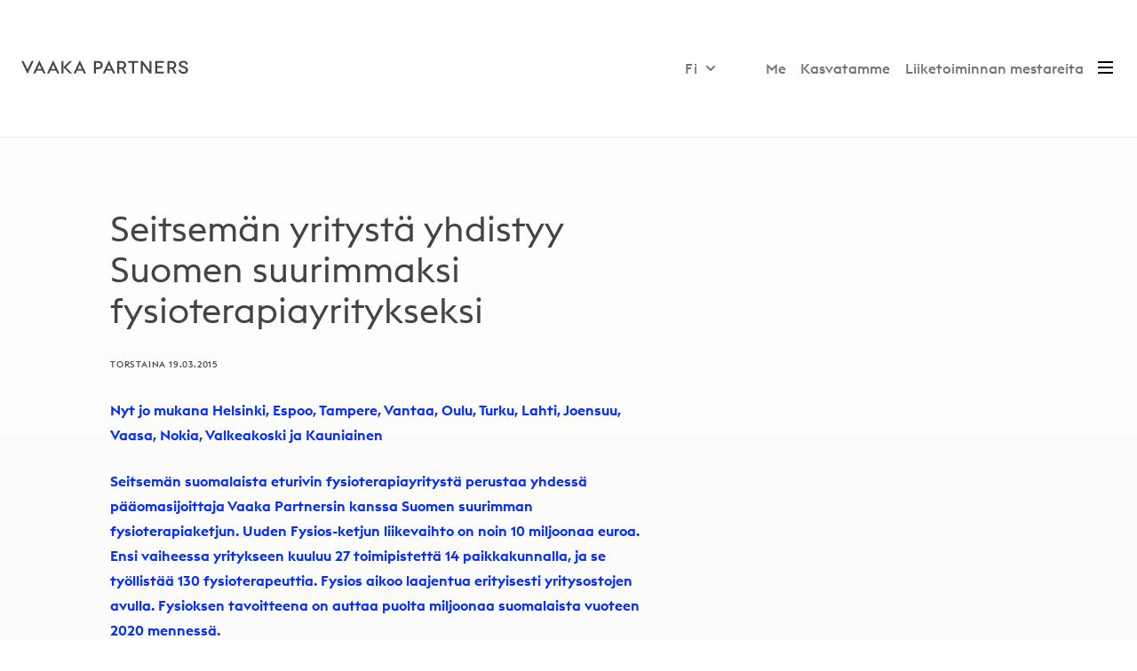

--- FILE ---
content_type: text/html; charset=UTF-8
request_url: https://www.vaakapartners.fi/artikkelit/seitseman-yritysta-yhdistyy-suomen-suurimmaksi-fysioterapiayritykseksi
body_size: 12926
content:
<!DOCTYPE html>
  <html lang="fi" class="no-js" prefix="og: http://ogp.me/ns# fb: http://ogp.me/ns/fb#">
  <head>
    <link rel="dns-prefetch" href="https://www.vaakapartners.fi/">
    <link rel="preconnect" href="https://www.vaakapartners.fi/" crossorigin>
    <meta charset="utf-8">
    <meta http-equiv="X-UA-Compatible" content="IE=edge,chrome=1">
    <meta name="format-detection" content="telephone=no">
    <meta name="viewport" content="width=device-width, initial-scale=1, shrink-to-fit=no">

    <link rel="icon" href="/favicons/favicon.ico" sizes="any">
    <link rel="apple-touch-icon" sizes="180x180" href="/favicons/apple-touch-icon.png">
    <link rel="icon" type="image/png" sizes="32x32" href="/favicons/favicon-32x32.png">
    <link rel="icon" type="image/png" sizes="16x16" href="/favicons/favicon-16x16.png">
    <link rel="manifest" href="/favicons/site.webmanifest">

    
    <script type="module">!function(){const e=document.createElement("link").relList;if(!(e&&e.supports&&e.supports("modulepreload"))){for(const e of document.querySelectorAll('link[rel="modulepreload"]'))r(e);new MutationObserver((e=>{for(const o of e)if("childList"===o.type)for(const e of o.addedNodes)if("LINK"===e.tagName&&"modulepreload"===e.rel)r(e);else if(e.querySelectorAll)for(const o of e.querySelectorAll("link[rel=modulepreload]"))r(o)})).observe(document,{childList:!0,subtree:!0})}function r(e){if(e.ep)return;e.ep=!0;const r=function(e){const r={};return e.integrity&&(r.integrity=e.integrity),e.referrerpolicy&&(r.referrerPolicy=e.referrerpolicy),"use-credentials"===e.crossorigin?r.credentials="include":"anonymous"===e.crossorigin?r.credentials="omit":r.credentials="same-origin",r}(e);fetch(e.href,r)}}();</script>
<script>!function(){var e=document.createElement("script");if(!("noModule"in e)&&"onbeforeload"in e){var t=!1;document.addEventListener("beforeload",(function(n){if(n.target===e)t=!0;else if(!n.target.hasAttribute("nomodule")||!t)return;n.preventDefault()}),!0),e.type="module",e.src=".",document.head.appendChild(e),e.remove()}}();</script>
<script src="https://www.vaakapartners.fi/dist/assets/polyfills-legacy.022cf2f5.js" nomodule onload="e=new CustomEvent(&#039;vite-script-loaded&#039;, {detail:{path: &#039;vite/legacy-polyfills&#039;}});document.dispatchEvent(e);" integrity="sha384-1ZONIMuptVQOYwUCqqfwF4aS0GL0CTQp1fKu5TJ0CCqEAwfOWTJpnuq9WO//P8Gk"></script>
<script type="module" src="https://www.vaakapartners.fi/dist/assets/app.b04bec39.js" crossorigin onload="e=new CustomEvent(&#039;vite-script-loaded&#039;, {detail:{path: &#039;src/js/app.js&#039;}});document.dispatchEvent(e);" integrity="sha384-6dk41+YMnvSZ3Jl5LRBNijSanrd4QisLl+uAkxmm/rcXTXf0FKJCJl9AzlWdtxa5"></script>
<link href="https://www.vaakapartners.fi/dist/assets/app.480b8177.css" rel="stylesheet">
<script src="https://www.vaakapartners.fi/dist/assets/app-legacy.561955a1.js" nomodule onload="e=new CustomEvent(&#039;vite-script-loaded&#039;, {detail:{path: &#039;src/js/app-legacy.js&#039;}});document.dispatchEvent(e);" integrity="sha384-y5HrXNgSwLN6LHtfjEArIgaaRhK+/2I5cUhj2/i1nOanP4wHG+izdXG/lVT/P/Ge"></script>

    <script defer src="https://unpkg.com/alpinejs@3.9.0/dist/cdn.min.js"></script>

        	
    <link rel="home" href="https://www.vaakapartners.fi/" />

  <script> (function(){ window.ldfdr = window.ldfdr || {}; (function(d, s, ss, fs){ fs = d.getElementsByTagName(s)[0]; function ce(src){ var cs = d.createElement(s); cs.src = src; setTimeout(function(){fs.parentNode.insertBefore(cs,fs)}, 1); } ce(ss); })(document, 'script', 'https://sc.lfeeder.com/lftracker_v1_Xbp1oaEVWdz8EdVj.js'); })(); </script>

  <title>Vaaka Partners | Seitsemän yritystä yhdistyy Suomen suurimmaksi…</title>
<script deprecated deprecation-notice="Universal Analytics (which is what this script uses) is being [discontinued on July 1st, 2023](https://support.google.com/analytics/answer/11583528). You should use Google gtag.js or Google Tag Manager instead and transition to a new GA4 property.">(function(i,s,o,g,r,a,m){i['GoogleAnalyticsObject']=r;i[r]=i[r]||function(){
(i[r].q=i[r].q||[]).push(arguments)},i[r].l=1*new Date();a=s.createElement(o),
m=s.getElementsByTagName(o)[0];a.async=1;a.src=g;m.parentNode.insertBefore(a,m)
})(window,document,'script','https://www.google-analytics.com/analytics.js','ga');
ga('create', 'UA-165448936-1', 'auto');
ga('send', 'pageview');
</script><meta name="generator" content="SEOmatic">
<meta name="keywords" content="pasi, syrjä, tiitinen, vaaka, partners, fysios, pääomasijoittaja, heikki, tampereelta, fysioteekki, vuoteen, oulusta, kuntotalo, sekä, suomalaista">
<meta name="description" content="Ensimmäisinä mukaan valikoituivat FysioSporttis pääkaupunkiseudulta, Kuntofysio Tampereelta, Fysioteekki Oulusta, Ortopedinen Kuntotalo Apex Turusta,…">
<meta name="referrer" content="no-referrer-when-downgrade">
<meta name="robots" content="all">
<meta content="fi" property="og:locale">
<meta content="en" property="og:locale:alternate">
<meta content="Vaaka Partners" property="og:site_name">
<meta content="website" property="og:type">
<meta content="https://www.vaakapartners.fi/artikkelit/seitseman-yritysta-yhdistyy-suomen-suurimmaksi-fysioterapiayritykseksi" property="og:url">
<meta content="Seitsemän yritystä yhdistyy Suomen suurimmaksi fysioterapiayritykseksi" property="og:title">
<meta content="Ensimmäisinä mukaan valikoituivat FysioSporttis pääkaupunkiseudulta, Kuntofysio Tampereelta, Fysioteekki Oulusta, Ortopedinen Kuntotalo Apex Turusta,…" property="og:description">
<meta content="https://www.vaakapartners.fi/uploads/SEO/_1200x630_crop_center-center_82_none/vaaka_partners_1200x630.png?mtime=1696411838" property="og:image">
<meta content="1200" property="og:image:width">
<meta content="630" property="og:image:height">
<meta content="Vaaka partnerin logo sinisen kuvion päällä" property="og:image:alt">
<meta content="https://www.linkedin.com/company/vaaka-partners" property="og:see_also">
<meta name="twitter:card" content="summary_large_image">
<meta name="twitter:creator" content="@">
<meta name="twitter:title" content="Seitsemän yritystä yhdistyy Suomen suurimmaksi fysioterapiayritykseksi">
<meta name="twitter:description" content="Ensimmäisinä mukaan valikoituivat FysioSporttis pääkaupunkiseudulta, Kuntofysio Tampereelta, Fysioteekki Oulusta, Ortopedinen Kuntotalo Apex Turusta,…">
<meta name="twitter:image" content="https://www.vaakapartners.fi/uploads/SEO/_800x418_crop_center-center_82_none/vaaka_partners_1200x630.png?mtime=1696411838">
<meta name="twitter:image:width" content="800">
<meta name="twitter:image:height" content="418">
<meta name="twitter:image:alt" content="Vaaka partnerin logo sinisen kuvion päällä">
<link href="https://www.vaakapartners.fi/artikkelit/seitseman-yritysta-yhdistyy-suomen-suurimmaksi-fysioterapiayritykseksi" rel="canonical">
<link href="https://www.vaakapartners.fi" rel="home">
<link type="text/plain" href="https://www.vaakapartners.fi/humans.txt" rel="author">
<link href="https://www.vaakapartners.fi/artikkelit/seitseman-yritysta-yhdistyy-suomen-suurimmaksi-fysioterapiayritykseksi" rel="alternate" hreflang="x-default">
<link href="https://www.vaakapartners.fi/artikkelit/seitseman-yritysta-yhdistyy-suomen-suurimmaksi-fysioterapiayritykseksi" rel="alternate" hreflang="fi">
<link href="https://www.vaakapartners.fi/en/articles/seven-companies-merge-to-create-together-finlands-biggest-physiotherapy-company" rel="alternate" hreflang="en"></head>

        
          
  <body id="top" class="article-single-template loading">
    <div class="site">
                  <input type="checkbox" id="show-menu" class="show-menu">
<header class="main-nav-outer relative border-b border-gray-border w-full px-6 py-6 md:py-10 lg:py-12 xl:py-17 z-50">
	<nav class="max-w-content mx-auto flex justify-between">
		<a class="nav-logo" href="https://www.vaakapartners.fi/"><svg width="188px" height="16px" viewBox="0 0 188 16">
    <g stroke="none" stroke-width="1" fill="none" fill-rule="evenodd">
        <g class="fill-current" transform="translate(0.000000, -5.000000)" fill="" fill-rule="nonzero">
            <g transform="translate(0.000000, 5.000000)">
                <polygon points="45.2015844 0.738699154 45.2015844 14.7885627 47.4274016 14.7885627 47.4274016 7.76606085 47.4274016 0.738699154"></polygon>
                <path d="M86.3160242,0.738699154 L81.6554157,0.738699154 L81.6554157,14.7934225 L83.8860928,14.7934225 L83.8860928,9.93841954 L86.3160242,9.93841954 C89.6450303,9.93841954 91.6570135,8.20830837 91.6570135,5.34098928 C91.6570135,2.47367019 89.6498901,0.738699154 86.3160242,0.738699154 Z M86.2771453,7.84381865 L83.8860928,7.84381865 L83.8860928,2.83330005 L86.2771453,2.83330005 C88.1822115,2.83330005 89.3485786,3.71293522 89.3485786,5.34098928 C89.3485786,6.90100526 88.2453898,7.84381865 86.2771453,7.84381865 Z"></path>
                <path d="M117.973171,5.29725051 C117.973171,2.52712869 115.941748,0.738699154 112.573863,0.738699154 L107.976433,0.738699154 L107.976433,14.7934225 L110.20711,14.7934225 L110.20711,9.76832434 L112.578723,9.76832434 C112.739099,9.76832434 112.880035,9.76832434 113.020971,9.75374475 L115.990347,14.7885627 L118.498036,14.7885627 L115.16903,9.35037614 C116.94774,8.68943479 117.973171,7.26549497 117.973171,5.29725051 Z M112.831436,7.80493975 L110.19739,7.80493975 L110.19739,2.83330005 L112.831436,2.83330005 C114.653885,2.83330005 115.659876,3.85873111 115.659876,5.30211038 C115.659876,6.68717129 114.741362,7.80493975 112.831436,7.80493975 Z"></path>
                <polygon points="120.267026 2.83330005 124.801278 2.83330005 124.801278 14.7885627 127.007656 14.7885627 127.007656 2.83330005 131.566207 2.83330005 131.566207 0.738699154 120.267026 0.738699154"></polygon>
                <path d="M144.22129,11.0027295 L144.201851,11.0027295 C144.182411,11.0027295 142.773051,9.03448505 141.771919,7.67372345 L136.610745,0.743559017 L134.521004,0.743559017 L134.521004,14.7982824 L136.751681,14.7982824 L136.751681,8.82551095 C136.751681,6.31782171 136.693363,4.43219493 136.712802,4.43219493 L136.732241,4.43219493 C136.751681,4.43219493 137.956927,6.17688569 139.201052,7.88269755 L144.318487,14.7885627 L146.408228,14.7885627 L146.408228,0.738699154 L144.177551,0.738699154 L144.177551,6.72605019 C144.182411,8.93242793 144.24073,11.0027295 144.22129,11.0027295 Z"></path>
                <polygon points="152.983623 8.44644165 158.907796 8.44644165 158.907796 6.47819719 152.983623 6.47819719 152.983623 2.83330005 160.414353 2.83330005 160.414353 0.738699154 150.757806 0.738699154 150.757806 14.7885627 160.53099 14.7885627 160.53099 12.7036815 152.983623 12.7036815"></polygon>
                <path d="M174.410758,5.29725051 C174.410758,2.52712869 172.379336,0.738699154 169.011451,0.738699154 L164.41402,0.738699154 L164.41402,14.7934225 L166.639838,14.7934225 L166.639838,9.76832434 L169.011451,9.76832434 C169.171826,9.76832434 169.312762,9.76832434 169.453698,9.75374475 L172.423074,14.7885627 L174.935623,14.7885627 L171.601757,9.35037614 C173.385327,8.68943479 174.410758,7.26549497 174.410758,5.29725051 Z M169.273883,7.80493975 L166.639838,7.80493975 L166.639838,2.83330005 L169.273883,2.83330005 C171.096332,2.83330005 172.102323,3.85873111 172.102323,5.30211038 C172.097463,6.68717129 171.178949,7.80493975 169.273883,7.80493975 Z"></path>
                <path d="M183.187671,6.62399307 C181.384661,6.06024898 179.615671,5.61800146 179.615671,4.27667931 C179.615671,3.14919113 180.679981,2.39105253 182.244857,2.39105253 C183.751415,2.39105253 185.078157,3.2706877 185.398908,4.84042341 L187.527528,4.25238 C187.002663,2.00712336 184.956661,0.461686971 182.346914,0.461686971 C179.455296,0.461686971 177.346115,2.20637774 177.346115,4.39331602 C177.346115,6.8426869 179.576792,7.62998469 181.219426,8.18400905 C183.21197,8.84981026 185.374609,9.21429998 185.374609,10.9589907 C185.374609,12.1642367 184.329738,13.0827508 182.541309,13.0827508 C180.514746,13.0827508 179.290061,11.7803076 179.027628,10.312629 L176.903868,10.8909527 C177.506491,13.3403235 179.474735,15.0704347 182.463551,15.0704347 C185.598163,15.0704347 187.707343,13.3014446 187.707343,10.8763731 C187.707343,8.24718727 185.194794,7.26549497 183.187671,6.62399307 Z"></path>
                <polygon points="11.5324546 0.738699154 6.98362293 10.2640304 2.43479129 0.738699154 0.00971972571 0.738699154 6.9739032 15.2988483 13.9380867 0.738699154"></polygon>
                <path d="M13.3743426,14.7885627 L15.7605352,14.7885627 L17.223354,11.6004926 L23.4731376,11.6004926 L24.9359563,14.7885627 L27.322149,14.7885627 L20.3482458,0.00971972571 L13.3743426,14.7885627 Z M18.1224286,9.65168763 L20.3531056,4.79668464 L22.5837827,9.65168763 L18.1224286,9.65168763 Z"></path>
                <path d="M28.9404833,14.7885627 L31.326676,14.7885627 L32.7894947,11.6004926 L39.0392783,11.6004926 L40.5020971,14.7885627 L42.8882897,14.7885627 L35.9143865,0.00971972571 L28.9404833,14.7885627 Z M33.6837095,9.65168763 L35.9143865,4.79668464 L38.1450636,9.65168763 L33.6837095,9.65168763 Z"></path>
                <path d="M58.8577991,14.7885627 L61.2439917,14.7885627 L62.7068104,11.6004926 L68.9565941,11.6004926 L70.4194128,14.7885627 L72.8056055,14.7885627 L65.8317023,0.00485986286 L58.8577991,14.7885627 Z M63.6010252,9.65168763 L65.8317023,4.79668464 L68.0623793,9.65168763 L63.6010252,9.65168763 Z"></path>
                <path d="M91.7007523,14.7885627 L94.0869449,14.7885627 L95.5497636,11.6004926 L101.799547,11.6004926 L103.262366,14.7885627 L105.648559,14.7885627 L98.6746555,0.00485986286 L91.7007523,14.7885627 Z M96.4488383,9.65168763 L98.6795153,4.79668464 L100.910192,9.65168763 L96.4488383,9.65168763 Z"></path>
                <polygon points="54.3672858 0.738699154 47.4274016 7.76606085 54.3672858 14.7885627 57.2005858 14.7885627 50.2558418 7.76606085 57.2005858 0.738699154"></polygon>
            </g>
        </g>
    </g>
</svg></a>
		<div class="flex justify-between md:w-2/3 lg:w-3/5 xl:w-2/5">
			                        <div
          class="hidden md:block relative pr-8 inline-flex items-center"
          x-data="{ languageOpen: false }"
          @click.away="languageOpen = false"
          >
          <button
            class="px-2 group bg-transparent rounded-md font-et-medium tracking-wide inline-flex items-center focus:outline-none opacity-75 text-gray-darker appearance-none"
            @click="languageOpen = !languageOpen"
            >
            Fi
            <svg class="ml-2 text-gray-darker pointer-events-none" width="12" height="8" viewBox="0 0 12 8" fill="none" xmlns="http://www.w3.org/2000/svg">
              <path d="M2 2L6 6L10 2" stroke="currentColor" stroke-width="2" stroke-linecap="square"/>
            </svg>
          </button>

          <div
            x-show="languageOpen"
            x-transition:enter="transition ease-out duration-200"
            x-transition:enter-start="opacity-0 translate-y-1"
            x-transition:enter-end="opacity-100 translate-y-0"
            x-transition:leave="transition ease-in duration-150"
            x-transition:leave-start="opacity-100 translate-y-0"
            x-transition:leave-end="opacity-0 translate-y-1"
            x-cloak
            class="absolute top-[150%] left-0"
            style="z-index: 99999999;"
            >
            <div class="rounded-lg shadow-lg ring-1 ring-black ring-opacity-5 overflow-hidden">
              <div class="grid gap-6 bg-white py-5 px-6">
                
                                    
                                                                                                                                                      
                                                                          
                  <a href="https://www.vaakapartners.fi/en/articles/seven-companies-merge-to-create-together-finlands-biggest-physiotherapy-company?country=true" class="font-et-medium  -m-3 py-1.5 px-3 flex items-start rounded-lg opacity-100 hover:opacity-75 text-gray-darker whitespace-nowrap transition-all duration-200">English</a>
                
                                    
                                                                                                                                                            
                  <a href="https://www.vaakapartners.fi/artikkelit/seitseman-yritysta-yhdistyy-suomen-suurimmaksi-fysioterapiayritykseksi?country=true" class="font-et-medium  -m-3 py-1.5 px-3 flex items-start rounded-lg opacity-100 hover:opacity-75 text-gray-darker whitespace-nowrap transition-all duration-200">Finnish</a>
                              </div>
            </div>
          </div>
        </div>
						<ul class="md:flex md:w-4/5 justify-between items-center">
															<li class="hidden font-et-medium md:block opacity-75 hover:opacity-100 transition"><a href="https://www.vaakapartners.fi/me">Me</a></li>
											<li class="hidden font-et-medium md:block opacity-75 hover:opacity-100 transition"><a href="https://www.vaakapartners.fi/kasvatamme">Kasvatamme</a></li>
											<li class="hidden font-et-medium md:block opacity-75 hover:opacity-100 transition"><a href="https://www.vaakapartners.fi/liiketoiminnan-mestareita">Liiketoiminnan mestareita</a></li>
																		<li class="w-5 h-4">
						<label for="show-menu" class="hamburger">
							<span class="line line-black" id='line-1'></span>
							<span class="line line-black" id='line-2'></span>
							<span class="line line-black" id='line-3'></span>
						</label>
					</li>
							</ul>
							<div class="slide-menu fixed w-full h-screen bg-blue pt-6 md:pt-10 lg:pt-12 xl:pt-17 px-6 xl:px-0">
					<div class="max-w-content mx-auto">
						<a href="https://www.vaakapartners.fi/"><svg width="33px" height="29px" viewBox="0 0 33 29">
    <g stroke="none" stroke-width="1" fill="none" fill-rule="evenodd">
        <g transform="translate(-99.000000, -68.000000)" fill="#FFFFFF">
            <g transform="translate(99.000000, 68.000000)">
                <g>
                    <path d="M18.3333333,0 L20.4149595,3.59086248 L26.7258004,3.59086248 L23.5740444,9.02096094 L25.6703282,12.6410256 L33,0 L18.3333333,0 Z M0,0 L16.4157709,29 L22,19.1480444 L11.1612908,0 L0,0 Z"></path>
                </g>
            </g>
        </g>
    </g>
</svg></a>
						<div class="md:flex max-w-content-narrow mx-auto md:px-16 lg:px-24 mt-16 md:mt-24 justify-between text-white">
							<ul class="mb-6 md:mb-0">
																	<li class="mb-6 md:mb-12 last:mb-0"><a class="text-lg md:text-xl lg:text-2xl hover:opacity-75" href="https://www.vaakapartners.fi/me">Me</a></li>
																	<li class="mb-6 md:mb-12 last:mb-0"><a class="text-lg md:text-xl lg:text-2xl hover:opacity-75" href="https://www.vaakapartners.fi/kasvatamme">Kasvatamme</a></li>
																	<li class="mb-6 md:mb-12 last:mb-0"><a class="text-lg md:text-xl lg:text-2xl hover:opacity-75" href="https://www.vaakapartners.fi/liiketoiminnan-mestareita">Liiketoiminnan mestareita</a></li>
																	<li class="mb-6 md:mb-12 last:mb-0"><a class="text-lg md:text-xl lg:text-2xl hover:opacity-75" href="https://www.vaakapartners.fi/vastuullisuus">Vastuullisuus</a></li>
																	<li class="mb-6 md:mb-12 last:mb-0"><a class="text-lg md:text-xl lg:text-2xl hover:opacity-75" href="/artikkelit">Ajankohtaista</a></li>
																	<li class="mb-6 md:mb-12 last:mb-0"><a class="text-lg md:text-xl lg:text-2xl hover:opacity-75" href="https://www.vaakapartners.fi/ota-yhteytta">Ota yhteyttä</a></li>
															</ul>
																															<div class="block md:hidden relative mb-6" style="width: 80px;">
									<select id="languageSwitcherMobile" autocomplete="off" class="block appearance-none py-4 pr-8 rounded-lg shadow border focus:outline-none cursor-pointer text-lg text-white border-none py-0 bg-transparent shadow-none" onchange="window.location = this.value" aria-label="Vaihda kieltä">
																																																																																																																																														<option value="https://www.vaakapartners.fi/en/articles/seven-companies-merge-to-create-together-finlands-biggest-physiotherapy-company?country=true" data-url="https://www.vaakapartners.fi/en/articles/seven-companies-merge-to-create-together-finlands-biggest-physiotherapy-company" >En</option>
																																																																																																						<option value="https://www.vaakapartners.fi/?country=true" data-url="https://www.vaakapartners.fi/" selected>Fi</option>
																			</select>
									<div class="pointer-events-none absolute right-0 top-0 bottom-0 flex items-center px-4 text-white px-3">
										<svg class="fill-current" width="15px" height="15px"  viewBox="0 0 512 512">
  <path d="M128 192l128 128 128-128z"></path>
</svg>									</div>
								</div>
																													<div class="self-end text-sm">
									<p class="mb-2 font-et-medium">Ota yhteyttä</p>
									<p class="mb-8 leading-loose"><a class="inline-block hover:opacity-75" href="https://www.google.com/maps/dir/Current+location/Kasarmikatu+36+Helsinki" target="_blank">Kasarmikatu 36<br>00130 Helsinki<br>Finland</a></p>
																														<p class=""><a href="https://www.linkedin.com/company/vaaka-partners" target="_blank">LinkedIn</a></p>
																											</div>
													</div>
					</div>
				</div>
					</div>
	</nav>
</header>
      <main id="content" class="site-content" role="main">
        

	<section class="gradient-gray pt-6 md:pt-12 lg:pt-20 pb-6 md:pb-12 lg:pb-18 xl:pb-32 px-6 xl:px-0">
		<div class="max-w-content-narrow mx-auto md:flex justify-between">
			<div class="md:w-6/10 mb-6 md:mb-0">
				<h1 class="text-xl md:text-2xl mb-8">Seitsemän yritystä yhdistyy Suomen suurimmaksi fysioterapiayritykseksi</h1>
				<div class="font-et-medium uppercase text-xxs pb-8 tracking-wider">
					<span class="">torstaina 19.03.2015</span>
				</div>
													<div class="wysiwyg">
						<p><strong>Nyt jo mukana Helsinki, Espoo, Tampere, Vantaa, Oulu, Turku, Lahti, Joensuu, Vaasa, Nokia, Valkeakoski ja Kauniainen</strong></p>
<p><strong>Seitsemän suomalaista eturivin fysioterapiayritystä perustaa yhdessä pääomasijoittaja Vaaka Partnersin kanssa Suomen suurimman fysioterapiaketjun. Uuden Fysios-ketjun liikevaihto on noin 10 miljoonaa euroa. Ensi vaiheessa yritykseen kuuluu 27 toimipistettä 14 paikkakunnalla, ja se työllistää 130 fysioterapeuttia. Fysios aikoo laajentua erityisesti yritysostojen avulla. Fysioksen tavoitteena on auttaa puolta miljoonaa suomalaista vuoteen 2020 mennessä. </strong></p>
<p>Ensimmäisinä mukaan valikoituivat FysioSporttis pääkaupunkiseudulta, Kuntofysio Tampereelta, Fysioteekki Oulusta, Ortopedinen Kuntotalo Apex Turusta, Eurofysio Vaasasta, Fysiokeskus Joensuusta, sekä OMT-klinikka Lahdesta. Fysioteekki Ay:n osallistuminen edellyttää vielä viranomaislupien hyväksyntää. Kaikki yritykset jatkavat toimintaansa toistaiseksi omilla nimillään.</p>
<p>Fysioksen johdossa toimivat osakkaat <strong>Heikki Tiitinen</strong> ja <strong>Pasi Syrjä</strong>. Tiitinen vastaa Fysioksen operatiivisesta toiminnasta ja Syrjä liiketoiminnan kehittämisestä. Yrityksen pääomistaja on kotimainen pääomasijoittaja Vaaka Partners. Muita omistajia ovat mukaan lähtevät yrittäjät.</p>
<p>– 7 yritystä, 14 paikkakuntaa, 27 toimipistettä ja 130 fysioterapeuttia. Tällä kokonaisuudella Fysios aloittaa toimintansa nyt maaliskuussa. Tavoitteemme on kasvaa vuoteen 2020 mennessä 600 ammattilaisen ketjuksi. Isompana toimijana saamme äänemme paremmin kuuluviin, ammattilaisemme saavat lisää koulutusmahdollisuuksia ja meillä on paremmat mahdollisuudet toimialan ja palveluiden kehittämiseen, johtaja Pasi Syrjä kertoo.</p>
<p><strong>Lääke ennenaikaiseen eläköitymiseen</strong></p>
<p>Yli miljoonalla suomalaisella on jo jokin pitkäaikainen tuki- ja liikuntaelimiin liittyvä sairaus. Useampi kärsii jonkinasteisesta liikunta- ja toimintakykyyn vaikuttavasta ongelmasta. Suurin osa esimerkiksi polvi- tai niska-hartiaseudun kivuista on ratkaistavissa fysioterapian keinoin jo varhain.</p>
<p>Tuki- ja liikuntaelinsairaudet ovat yksi suurimmasta syistä ennenaikaiseen eläköitymiseen. Heikki Tiitinen huomauttaa, että fysioterapiapalveluiden tarve kasvaa voimakkaasti, eikä julkinen terveydenhuolto pysty tähän vastaamaan.</p>
<p><strong>Terveysteknologia patistaa paranemaan</strong></p>
<p>Monen kivusta kärsivän paraneminen hidastuu fysioterapiahoitojen välissä. Useimmiten syy tähän on kuntouttavien harjoitteiden tekemättä jättäminen kotioloissa. Fysios kehittää uutta eHealth-palvelua, jolla palvellaan asiakasta myös vastaanottokäyntien välissä. eHealth hyödyntää nykyteknologiaa, jonka avulla fysioterapeutti on läsnä siellä, missä ihminen liikkuu.</p>
<p>– Fysios haluaa olla mukana terveysteknologian murroksessa. Tulevaisuudessa meillä on käytössä työkaluja, joiden avulla olemme paremmin asiakkaan tavoitettavissa. Teknologia ei korvaa fysioterapeuttia, mutta sillä varmistamme, että asiakas saa riittävästi tukea ja apua juuri silloin, kun hän sitä tarvitsee. Uudet välineet tukevat hoitoa ja nopeuttavat näin paranemista, toteaa Pasi Syrjä.</p>
<p>– Me teemme töitä, jotta suomalaisilla olisi enemmän terveitä päiviä. Jokainen suomalainen tarvitsisi oman henkilökohtaisen fysioterapeutin. Ennaltaehkäisy tulee aina halvemmaksi kuin se, että ongelmat pääsevät kehittymään liian pitkälle. Tähän tarvitsemme valtakunnallista toimijaa sekä hyvää yhteistyötä suomalaisen lääkärikunnan kanssa, kiteyttää Heikki Tiitinen.</p>
<p><span>Lisätietoja:</span></p>
<p>Fysios, Pasi Syrjä osakas, johtaja, puh. 050 568 1575, pasi.syrja(a)fysios.fi<br />
Vaaka Partners, Reijo Grönholm, partner, puh. 0500 403 057, reijo.gronholm(a)vaakapartners.fi</p>
<p><strong><em>Fysios</em></strong><em> on uusi kotimainen, valtakunnallinen fysioterapiaketju, johon kuuluvat FysioSporttis Oy pääkaupunkiseudulta, Fysioterapiapalvelut Kuntofysio Oy Tampereelta, Fysioteekki Ay Oulusta, Turun Ortopedinen Kuntotalo Apex Oy, Eurofysio Oy Vaasasta, Joensuun Fysiokeskus Oy sekä Lahden OMT-klinikka Oy. Fysioksessa työskentelee 130 fysioterapia-alan ammattilaista. www.fysios.fi</em></p>
<p>The post <a href="https://www.vaakapartners.fi/seitseman-yritysta-yhdistyy-suomen-suurimmaksi-fysioterapiayritykseksi/">Seitsemän yritystä yhdistyy Suomen suurimmaksi fysioterapiayritykseksi</a> appeared first on <a href="https://www.vaakapartners.fi">Vaaka Partners</a>.</p>
					</div>
												<div class="mt-10 border-t border-gray pt-6 text-blue flex justify-between">
					<p class="font-et-medium">Jaa</p>
					<div class="flex items-center">
						<a
							class="mr-5 last:mr-0 hover:opacity-75 transition"
							href="https://www.facebook.com/sharer/sharer.php?u=https://www.vaakapartners.fi/artikkelit/seitseman-yritysta-yhdistyy-suomen-suurimmaksi-fysioterapiayritykseksi"
							title="Share to facebook: Seitsemän yritystä yhdistyy Suomen suurimmaksi fysioterapiayritykseksi"
							target="_blank"
						><svg width="9.71px" height="18.67px" class="fill-current" viewBox="0 0 10 19">
    <g transform="translate(-1262.000000, -375.000000)">
        <g transform="translate(1004.000000, 359.000000)">
            <g transform="translate(258.000000, 16.000000)">
                <path d="M9.70925708,0.134637418 L9.70925708,3.09665901 L7.94495951,3.09665901 C6.56273843,3.09665901 6.30427415,3.75862604 6.30427415,4.71230722 L6.30427415,6.83284544 L9.5968807,6.83284544 L9.15861602,10.1539001 L6.30427415,10.1539001 L6.30427415,18.6697123 L2.86557971,18.6697123 L2.86557971,10.1539001 L0,10.1539001 L0,6.83284544 L2.86557971,6.83284544 L2.86557971,4.38693362 C2.86557971,1.5483295 4.6074016,0 7.14709201,0 C8.36074851,0 9.40584245,0.0897582116 9.70925708,0.134637418 Z"></path>
            </g>
        </g>
    </g>
</svg></a>
												<a
							class="mr-5 last:mr-0 hover:opacity-75 transition"
							href="http://twitter.com/share?text=Seitsem%C3%A4n%20yrityst%C3%A4%20yhdistyy%20Suomen%20suurimmaksi%20fysioterapiayritykseksi%2C%20Nyt%20jo%20mukana%20Helsinki%2C%20Espoo%2C%20Tampere%2C%20Vantaa%2C%20Oulu%2C%20Turku%2C%20Lahti%2C%20Joensuu%2C%20Vaasa%2C%20Nokia%2C%20Valkeakoski%20ja%20Kauniainen%0ASeitsem%C3%A4n%20s..&url=https://www.vaakapartners.fi/artikkelit/seitseman-yritysta-yhdistyy-suomen-suurimmaksi-fysioterapiayritykseksi"
							title="Share to twitter: Seitsemän yritystä yhdistyy Suomen suurimmaksi fysioterapiayritykseksi"
							target="_blank">
						<svg width="16" height="16" viewBox="0 0 16 16" fill="none" xmlns="http://www.w3.org/2000/svg">
<g clip-path="url(#clip0_4_3133)">
<path d="M9.52373 6.77566L15.4811 0H14.0699L8.89493 5.88201L4.7648 0H0L6.24693 8.89549L0 15.9999H1.4112L6.87253 9.78701L11.2352 15.9999H16M1.92053 1.04126H4.08853L14.0688 15.0098H11.9003" fill="#062EFF"/>
</g>
<defs>
<clipPath id="clip0_4_3133">
<rect width="16" height="16" fill="white"/>
</clipPath>
</defs>
</svg>
</a>
						<a
							class="mr-5 last:mr-0 hover:opacity-75 transition"
							title="Share to linkedin: Seitsemän yritystä yhdistyy Suomen suurimmaksi fysioterapiayritykseksi"
							href="https://www.linkedin.com/shareArticle?mini=true&url=https://www.vaakapartners.fi/artikkelit/seitseman-yritysta-yhdistyy-suomen-suurimmaksi-fysioterapiayritykseksi&title=Seitsemän yritystä yhdistyy Suomen suurimmaksi fysioterapiayritykseksi"
							target="_blank"
						><svg width="16.86px" height="16.08px" class="fill-current" viewBox="0 0 17 17">
    <g transform="translate(-1343.000000, -376.000000)">
        <g transform="translate(1004.000000, 359.000000)">
            <g transform="translate(258.000000, 16.000000)">
                <path d="M97.8594107,10.8614899 L97.8594107,17.0846561 L94.2458931,17.0846561 L94.2458931,11.27828 C94.2458931,9.81967103 93.7232367,8.82422743 92.4152631,8.82422743 C91.4167912,8.82422743 90.8225998,9.49508347 90.5611932,10.1440238 C90.4658655,10.3760174 90.441328,10.6989222 90.441328,11.0236663 L90.441328,17.0846561 L86.8265953,17.0846561 C86.8265953,17.0846561 86.8752783,7.25056086 86.8265953,6.23167526 L90.4409752,6.23167526 L90.4409752,7.77004185 C90.4336453,7.78154761 90.4241204,7.79395347 90.4172217,7.80510701 L90.4409752,7.80510701 L90.4409752,7.77004185 C90.9211809,7.03159927 91.7787779,5.97670926 93.6983464,5.97670926 C96.0765622,5.97670926 97.8594107,7.52787307 97.8594107,10.8614899 Z M83.045431,1 C81.8088356,1 81,1.80982523 81,2.87477299 C81,3.91651357 81.7854348,4.75091572 82.9974535,4.75091572 L83.021599,4.75091572 C84.2821439,4.75091572 85.0660892,3.91667011 85.0660892,2.87477299 C85.0423357,1.80982523 84.2821439,1 83.045431,1 Z M81.2146834,17.0846561 L84.8280442,17.0846561 L84.8280442,6.23167526 L81.2146834,6.23167526 L81.2146834,17.0846561 Z"></path>
            </g>
        </g>
    </g>
</svg></a>
					</div>
				</div>
			</div>
																	</div>
	</section>

		<section class="pt-6 lg:py-12 xl:py-16 px-6 xl:px-0  bg-blue-darker   text-white ">
		<div class="max-w-content mx-auto">
							<div class="flex justify-between mb-4 lg:mb-8 font-et-medium tracking-wide">
					<h2 class="text-base md:text-lg">Ajankohtaista</h2>
					<a href="/artikkelit" class="move flex text-blue transition hover:opacity-75 text-sm md:text-base mt-0-5 md:mt-0">
						<span class="mr-3">Katso kaikki</span>
						<span><svg width="34px" height="18px" viewBox="0 0 34 18">
    <g stroke="none" stroke-width="1" fill="none" fill-rule="evenodd">
        <g class="fill-current" transform="translate(-1305.000000, -2628.000000)" fill="">
            <g transform="translate(1207.000000, 2625.000000)">
                <polygon points="123.786179 4 123.087734 4.67995444 130.110485 11.5193622 99 11.5193622 99 12.4809226 130.110485 12.4809226 123.087734 19.3203303 123.786179 20 131.30214 12.6799544 132 12 131.30214 11.3200456"></polygon>
            </g>
        </g>
    </g>
</svg></span>
					</a>
				</div>
						<div class="md:flex flex-wrap -mx-3 xl:-mx-4">
									<div class="md:w-1/3 px-3 xl:px-4 pb-6 xl:pb-8">
	<a class="card group block w-full h-full bg-white" href="https://www.vaakapartners.fi/artikkelit/vaaka-partners-extends-ownership-in-tietokeskus-through-a-continuation-vehicle">
		<figure class="aspect-70 relative bg-blue">
											<img
					class="absolute h-full object-cover group-hover:opacity-75 transition lazyload"
					src="data:image/svg+xml,%3Csvg%20xmlns=%27http://www.w3.org/2000/svg%27%20width=%271200%27%20height=%27675%27%20style=%27background:%231c8baa%27%20/%3E"
					data-srcset="/uploads/Companies/_1200x675_crop_center-center_82_line/Tietokeskus2.jpg 1200w, /uploads/Companies/_992x558_crop_center-center_82_line/Tietokeskus2.jpg 992w, /uploads/Companies/_768x432_crop_center-center_60_line/Tietokeskus2.jpg 768w, /uploads/Companies/_1536x864_crop_center-center_45_line/Tietokeskus2.jpg 1536w, /uploads/Companies/_576x324_crop_center-center_60_line/Tietokeskus2.jpg 576w, /uploads/Companies/_1152x648_crop_center-center_45_line/Tietokeskus2.jpg 1152w"
					data-sizes="auto"
					alt=""
				>
					</figure>
		<div class="p-6 pt-7 lg:p-8 lg:pt-7 flex flex-col">
			<div class="flex-grow mb-8">
				<div class="flex mb-4 text-xxs uppercase font-et-medium tracking-wider">
					<span class="text-gray">tiistaina 14.05.2024</span>
				</div>
				<div class="text-lg text-gray-darker mb-6 group-hover:text-blue transition font-et-medium leading-normal">Vaaka Partners jatkaa Tietokeskuksen omistajana uuden rakenteen kautta</div>
				<div class="text-gray-dark leading-loose text-sm">Vaaka Partnersilla (“Vaaka”) on ilo ilmoittaa, että Vaaka Partners Buyout Fund II Ky (“Vaaka II”) on onnistuneesti saanut päätökseen Tietokeskuksen (“Yhtiö”) myynnin uudelle jatkoyhtiölle (”Jatkoyhtiö..</div>
			</div>
					</div>
	</a>
</div>									<div class="md:w-1/3 px-3 xl:px-4 pb-6 xl:pb-8">
	<a class="card group block w-full h-full bg-white" href="https://www.vaakapartners.fi/artikkelit/tietokeskus-yhtiot-ostaa-systemastore-oyn-ja-laajenee-kaupalla-ouluun-ja-kemiin">
		<figure class="aspect-70 relative bg-blue">
							<img
					class="absolute h-full object-cover group-hover:opacity-75 transition lazyload"
					src="https://www.vaakapartners.fi/img/articleCardPlaceholder.png"
					alt="Placeholder image"
				>
					</figure>
		<div class="p-6 pt-7 lg:p-8 lg:pt-7 flex flex-col">
			<div class="flex-grow mb-8">
				<div class="flex mb-4 text-xxs uppercase font-et-medium tracking-wider">
					<span class="text-gray">maanantaina 13.03.2017</span>
				</div>
				<div class="text-lg text-gray-darker mb-6 group-hover:text-blue transition font-et-medium leading-normal">Tietokeskus Yhtiöt ostaa SystemaStore Oy:n ja laajenee kaupalla Ouluun ja Kemiin</div>
				<div class="text-gray-dark leading-loose text-sm">Jatkuvasti muuttuvat IT-palvelu- ja IT-infrastruktuurimarkkinat Suomessa suosivat keskittymistä ydinosaamiseen. Tietokeskuksen ydinosaamista on yritysten ja julkisten tahojen laadukas ja notkea palvel..</div>
			</div>
					</div>
	</a>
</div>									<div class="md:w-1/3 px-3 xl:px-4 pb-6 xl:pb-8">
	<a class="card group block w-full h-full bg-white" href="https://www.vaakapartners.fi/artikkelit/3-step-itn-it-ulkoistusasiakkuudet-tietokeskus-yhtioille">
		<figure class="aspect-70 relative bg-blue">
							<img
					class="absolute h-full object-cover group-hover:opacity-75 transition lazyload"
					src="https://www.vaakapartners.fi/img/articleCardPlaceholder.png"
					alt="Placeholder image"
				>
					</figure>
		<div class="p-6 pt-7 lg:p-8 lg:pt-7 flex flex-col">
			<div class="flex-grow mb-8">
				<div class="flex mb-4 text-xxs uppercase font-et-medium tracking-wider">
					<span class="text-gray">perjantaina 27.01.2017</span>
				</div>
				<div class="text-lg text-gray-darker mb-6 group-hover:text-blue transition font-et-medium leading-normal">3 Step IT:n IT-ulkoistusasiakkuudet Tietokeskus Yhtiöille</div>
				<div class="text-gray-dark leading-loose text-sm">Jatkuvasti muuttuvat it-palvelu- ja it-infrastruktuurimarkkinat Suomessa suosivat keskittymistä ydinosaamiseen
3 Step IT Oy ja Tietokeskus Yhtiöt ovat sopineet liiketoimintakaupasta, jossa 3 Step IT:n..</div>
			</div>
					</div>
	</a>
</div>							</div>
		</div>
	</section>

	<div class="block gradient-blue py-24 md:py-32 xl:py-48 px-6 text-white text-center md:text-left">
	<div class="max-w-content-narrow m-auto md:flex items-center justify-between md:px-16 xl:px-0">
					<h2 class="text-2xl md:text-xl lg:text-2xl mb-10 md:mb-0">Kasvetaan yhdessä - ota yhteyttä</h2>
							<a class="font-et-medium inline-block py-5 px-12 border border-white text-sm uppercase hover:bg-white hover:text-blue transition tracking-widest" href="https://www.vaakapartners.fi/ota-yhteytta">Ota yhteyttä</a>
			</div>
</div>

	      </main>

            <footer class="w-full bg-blue-darker px-6 text-white py-12 md:py-16 text-sm leading-loose tracking-wide">
	<div class="max-w-content mx-auto">
		<div class="md:flex justify-between md:mb-16 lg:mb-24 xl:mb-32 text-center lg:text-left">
			<div class="mb-12 lg:mb-0 flex-1 lg:flex-initial">
                          <div class="mb-4">
            <p class="mb-3 font-et-semibold">Vaaka Partners<br />
Finland</p>
            <a class="hover:opacity-50 transition" href="https://www.google.com/maps/dir/Current+location/%20%20Kasarmikatu+36+Helsinki" target="_blank">Kasarmikatu 36<br />
00130 Helsinki</a>
          </div>
                  <div class="mb-4">
            <p class="mb-3 font-et-semibold">Sweden</p>
            <a class="hover:opacity-50 transition" href="https://www.google.com/maps/dir/Current+location/Norrlandsgatan+10+11143+Stockholm" target="_blank">c/o Cecil Coworking<br />
Norrlandsgatan 10<br />
111 43 Stockholm</a>
          </div>
        			</div>
							<ul class="lg:flex flex-wrap lg:flex-no-wrap mb-24 lg:mb-0 flex-1 lg:flex-initial">
											<li class="lg:mr-10 last:mr-0 mb-2 lg:mb-0"><a class="hover:opacity-50 transition" href="https://www.vaakapartners.fi/me">Me</a></li>
											<li class="lg:mr-10 last:mr-0 mb-2 lg:mb-0"><a class="hover:opacity-50 transition" href="https://www.vaakapartners.fi/kasvatamme">Kasvatamme</a></li>
											<li class="lg:mr-10 last:mr-0 mb-2 lg:mb-0"><a class="hover:opacity-50 transition" href="https://www.vaakapartners.fi/liiketoiminnan-mestareita">Liiketoiminnan mestareita</a></li>
											<li class="lg:mr-10 last:mr-0 mb-2 lg:mb-0"><a class="hover:opacity-50 transition" href="https://www.vaakapartners.fi/ota-yhteytta">Ota yhteyttä</a></li>
									</ul>
										<ul class="flex text-white mb-8 md:mb-0 justify-center lg:justify-start flex-1 lg:flex-initial">
																		<li class="mr-6 last:mr-0 hover:opacity-50 transition"><a href="https://www.linkedin.com/company/vaaka-partners" target="_blank"><svg width="16.86px" height="16.08px" class="fill-current" viewBox="0 0 17 17">
    <g transform="translate(-1343.000000, -376.000000)">
        <g transform="translate(1004.000000, 359.000000)">
            <g transform="translate(258.000000, 16.000000)">
                <path d="M97.8594107,10.8614899 L97.8594107,17.0846561 L94.2458931,17.0846561 L94.2458931,11.27828 C94.2458931,9.81967103 93.7232367,8.82422743 92.4152631,8.82422743 C91.4167912,8.82422743 90.8225998,9.49508347 90.5611932,10.1440238 C90.4658655,10.3760174 90.441328,10.6989222 90.441328,11.0236663 L90.441328,17.0846561 L86.8265953,17.0846561 C86.8265953,17.0846561 86.8752783,7.25056086 86.8265953,6.23167526 L90.4409752,6.23167526 L90.4409752,7.77004185 C90.4336453,7.78154761 90.4241204,7.79395347 90.4172217,7.80510701 L90.4409752,7.80510701 L90.4409752,7.77004185 C90.9211809,7.03159927 91.7787779,5.97670926 93.6983464,5.97670926 C96.0765622,5.97670926 97.8594107,7.52787307 97.8594107,10.8614899 Z M83.045431,1 C81.8088356,1 81,1.80982523 81,2.87477299 C81,3.91651357 81.7854348,4.75091572 82.9974535,4.75091572 L83.021599,4.75091572 C84.2821439,4.75091572 85.0660892,3.91667011 85.0660892,2.87477299 C85.0423357,1.80982523 84.2821439,1 83.045431,1 Z M81.2146834,17.0846561 L84.8280442,17.0846561 L84.8280442,6.23167526 L81.2146834,6.23167526 L81.2146834,17.0846561 Z"></path>
            </g>
        </g>
    </g>
</svg></a></li>
															</ul>
					</div>
		<div class="flex flex-col-reverse md:flex-row justify-between text-center items-center md:items-stretch">
			<div class="tracking-wide">2025 © Vaaka Partners</div>
							<ul class="flex mb-8 md:mb-0 justify-between">
											<li class="md:w-auto text-center mr-4 sm:mr-6 lg:mr-10 last:mr-0"><a class="hover:opacity-50 transition" href="https://www.vaakapartners.fi/privacy-notice">Tietosuojailmoitus</a></li>
									</ul>
					</div>
	</div>
</footer>    </div>

        	  <script type="application/ld+json">{"@context":"http://schema.org","@graph":[{"@type":"WebPage","author":{"@id":"https://www.vaakapartners.fi#identity"},"copyrightHolder":{"@id":"https://www.vaakapartners.fi#identity"},"copyrightYear":"2015","creator":{"@id":"https://www.agencyleroy.com#creator"},"dateCreated":"2024-05-13T12:28:19+03:00","dateModified":"2024-05-13T13:07:44+03:00","datePublished":"2015-03-19T12:07:49+02:00","description":"Ensimmäisinä mukaan valikoituivat FysioSporttis pääkaupunkiseudulta, Kuntofysio Tampereelta, Fysioteekki Oulusta, Ortopedinen Kuntotalo Apex Turusta, Eurofysio Vaasasta, Fysiokeskus Joensuusta, sekä OMT-klinikka Lahdesta. Fysioksen johdossa toimivat osakkaat Heikki Tiitinen ja Pasi Syrjä. Yrityksen pääomistaja on kotimainen pääomasijoittaja Vaaka Partners. Isompana toimijana saamme äänemme paremmin kuuluviin, ammattilaisemme saavat lisää koulutusmahdollisuuksia ja meillä on paremmat mahdollisuudet toimialan ja palveluiden kehittämiseen, johtaja Pasi Syrjä kertoo. Uudet välineet tukevat hoitoa ja nopeuttavat näin paranemista, toteaa Pasi Syrjä. Lisätietoja: Fysios, Pasi Syrjä osakas, johtaja, puh. 0500 403 057, reijo.gronholm(a)vaakapartners.fi Fysios on uusi kotimainen, valtakunnallinen fysioterapiaketju, johon kuuluvat FysioSporttis Oy pääkaupunkiseudulta, Fysioterapiapalvelut Kuntofysio Oy Tampereelta, Fysioteekki Ay Oulusta, Turun Ortopedinen Kuntotalo Apex Oy, Eurofysio Oy Vaasasta, Joensuun Fysiokeskus Oy sekä Lahden OMT-klinikka Oy.","headline":"Seitsemän yritystä yhdistyy Suomen suurimmaksi fysioterapiayritykseksi","image":{"@type":"ImageObject","url":"https://www.vaakapartners.fi/uploads/SEO/_1200x630_crop_center-center_82_none/vaaka_partners_1200x630.png?mtime=1696411838"},"inLanguage":"fi","mainEntityOfPage":"https://www.vaakapartners.fi/artikkelit/seitseman-yritysta-yhdistyy-suomen-suurimmaksi-fysioterapiayritykseksi","name":"Seitsemän yritystä yhdistyy Suomen suurimmaksi fysioterapiayritykseksi","publisher":{"@id":"https://www.agencyleroy.com#creator"},"url":"https://www.vaakapartners.fi/artikkelit/seitseman-yritysta-yhdistyy-suomen-suurimmaksi-fysioterapiayritykseksi"},{"@id":"https://www.vaakapartners.fi#identity","@type":"LocalBusiness","address":{"@type":"PostalAddress","addressCountry":"FI","addressLocality":"Helsinki","addressRegion":"Uusimaa","postalCode":"00130","streetAddress":"Kasarmikatu 36"},"alternateName":"Vaaka Partners","description":"Vaaka Partners on suomalainen pääomasijoitusyhtiö, joka auttaa keskisuuria yrityksiä kasvamaan mestariksi.","email":"vaakapartners@vaakapartners.fi","geo":{"@type":"GeoCoordinates","latitude":"60.165150","longitude":"24.946870"},"image":{"@type":"ImageObject","height":"630","url":"https://www.vaakapartners.fi/uploads/SEO/vaaka_partners_1200x630.png","width":"1200"},"logo":{"@type":"ImageObject","height":"60","url":"https://www.vaakapartners.fi/uploads/SEO/_600x60_fit_center-center_82_none/vaaka_partners_1200x630.png?mtime=1696411838","width":"114"},"name":"Vaaka Partners Oy","priceRange":"$","sameAs":["https://www.linkedin.com/company/vaaka-partners"],"url":"https://www.vaakapartners.fi"},{"@id":"https://www.agencyleroy.com#creator","@type":"LocalBusiness","address":{"@type":"PostalAddress","addressCountry":"FI","addressLocality":"Helsinki","addressRegion":"Uusimaa","postalCode":"00170","streetAddress":"Meritullinkatu 11 C"},"alternateName":"Leroy Oy","description":"We are a future-oriented hybrid agency. We specialise in developing, engineering, designing and running a world-class production company. Our ethos is to constantly challenge the status quo and shape industry-redefining solutions in a tight-knit collaboration with our customers.","email":"info@agencyleroy.com","geo":{"@type":"GeoCoordinates","latitude":"60.172170","longitude":"24.946870"},"name":"Agency Leroy","priceRange":"$","url":"https://www.agencyleroy.com"},{"@type":"BreadcrumbList","description":"Breadcrumbs list","itemListElement":[{"@type":"ListItem","item":"https://www.vaakapartners.fi","name":"Etusivu","position":1},{"@type":"ListItem","item":"https://www.vaakapartners.fi/artikkelit","name":"Articles landing","position":2},{"@type":"ListItem","item":"https://www.vaakapartners.fi/artikkelit/seitseman-yritysta-yhdistyy-suomen-suurimmaksi-fysioterapiayritykseksi","name":"Seitsemän yritystä yhdistyy Suomen suurimmaksi fysioterapiayritykseksi","position":3}],"name":"Breadcrumbs"}]}</script></body>
</html>


--- FILE ---
content_type: text/css
request_url: https://www.vaakapartners.fi/dist/assets/app.480b8177.css
body_size: 6413
content:
/*! tailwindcss v3.3.3 | MIT License | https://tailwindcss.com
 */*,:before,:after{box-sizing:border-box;border-width:0;border-style:solid;border-color:currentColor}:before,:after{--tw-content: ""}html{line-height:1.5;-webkit-text-size-adjust:100%;-moz-tab-size:4;-o-tab-size:4;tab-size:4;font-family:ui-sans-serif,system-ui,-apple-system,BlinkMacSystemFont,Segoe UI,Roboto,Helvetica Neue,Arial,Noto Sans,sans-serif,"Apple Color Emoji","Segoe UI Emoji",Segoe UI Symbol,"Noto Color Emoji";font-feature-settings:normal;font-variation-settings:normal}body{margin:0;line-height:inherit}hr{height:0;color:inherit;border-top-width:1px}abbr:where([title]){-webkit-text-decoration:underline dotted;text-decoration:underline dotted}h1,h2,h3,h4,h5,h6{font-size:inherit;font-weight:inherit}a{color:inherit;text-decoration:inherit}b,strong{font-weight:bolder}code,kbd,samp,pre{font-family:ui-monospace,SFMono-Regular,Menlo,Monaco,Consolas,Liberation Mono,Courier New,monospace;font-size:1em}small{font-size:80%}sub,sup{font-size:75%;line-height:0;position:relative;vertical-align:baseline}sub{bottom:-.25em}sup{top:-.5em}table{text-indent:0;border-color:inherit;border-collapse:collapse}button,input,optgroup,select,textarea{font-family:inherit;font-feature-settings:inherit;font-variation-settings:inherit;font-size:100%;font-weight:inherit;line-height:inherit;color:inherit;margin:0;padding:0}button,select{text-transform:none}button,[type=button],[type=reset],[type=submit]{-webkit-appearance:button;background-color:transparent;background-image:none}:-moz-focusring{outline:auto}:-moz-ui-invalid{box-shadow:none}progress{vertical-align:baseline}::-webkit-inner-spin-button,::-webkit-outer-spin-button{height:auto}[type=search]{-webkit-appearance:textfield;outline-offset:-2px}::-webkit-search-decoration{-webkit-appearance:none}::-webkit-file-upload-button{-webkit-appearance:button;font:inherit}summary{display:list-item}blockquote,dl,dd,h1,h2,h3,h4,h5,h6,hr,figure,p,pre{margin:0}fieldset{margin:0;padding:0}legend{padding:0}ol,ul,menu{list-style:none;margin:0;padding:0}dialog{padding:0}textarea{resize:vertical}input::-moz-placeholder,textarea::-moz-placeholder{opacity:1;color:#9ca3af}input::placeholder,textarea::placeholder{opacity:1;color:#9ca3af}button,[role=button]{cursor:pointer}:disabled{cursor:default}img,svg,video,canvas,audio,iframe,embed,object{display:block;vertical-align:middle}img,video{max-width:100%;height:auto}[hidden]{display:none}*,:before,:after{--tw-border-spacing-x: 0;--tw-border-spacing-y: 0;--tw-translate-x: 0;--tw-translate-y: 0;--tw-rotate: 0;--tw-skew-x: 0;--tw-skew-y: 0;--tw-scale-x: 1;--tw-scale-y: 1;--tw-pan-x: ;--tw-pan-y: ;--tw-pinch-zoom: ;--tw-scroll-snap-strictness: proximity;--tw-gradient-from-position: ;--tw-gradient-via-position: ;--tw-gradient-to-position: ;--tw-ordinal: ;--tw-slashed-zero: ;--tw-numeric-figure: ;--tw-numeric-spacing: ;--tw-numeric-fraction: ;--tw-ring-inset: ;--tw-ring-offset-width: 0px;--tw-ring-offset-color: #fff;--tw-ring-color: rgb(59 130 246 / .5);--tw-ring-offset-shadow: 0 0 #0000;--tw-ring-shadow: 0 0 #0000;--tw-shadow: 0 0 #0000;--tw-shadow-colored: 0 0 #0000;--tw-blur: ;--tw-brightness: ;--tw-contrast: ;--tw-grayscale: ;--tw-hue-rotate: ;--tw-invert: ;--tw-saturate: ;--tw-sepia: ;--tw-drop-shadow: ;--tw-backdrop-blur: ;--tw-backdrop-brightness: ;--tw-backdrop-contrast: ;--tw-backdrop-grayscale: ;--tw-backdrop-hue-rotate: ;--tw-backdrop-invert: ;--tw-backdrop-opacity: ;--tw-backdrop-saturate: ;--tw-backdrop-sepia: }::backdrop{--tw-border-spacing-x: 0;--tw-border-spacing-y: 0;--tw-translate-x: 0;--tw-translate-y: 0;--tw-rotate: 0;--tw-skew-x: 0;--tw-skew-y: 0;--tw-scale-x: 1;--tw-scale-y: 1;--tw-pan-x: ;--tw-pan-y: ;--tw-pinch-zoom: ;--tw-scroll-snap-strictness: proximity;--tw-gradient-from-position: ;--tw-gradient-via-position: ;--tw-gradient-to-position: ;--tw-ordinal: ;--tw-slashed-zero: ;--tw-numeric-figure: ;--tw-numeric-spacing: ;--tw-numeric-fraction: ;--tw-ring-inset: ;--tw-ring-offset-width: 0px;--tw-ring-offset-color: #fff;--tw-ring-color: rgb(59 130 246 / .5);--tw-ring-offset-shadow: 0 0 #0000;--tw-ring-shadow: 0 0 #0000;--tw-shadow: 0 0 #0000;--tw-shadow-colored: 0 0 #0000;--tw-blur: ;--tw-brightness: ;--tw-contrast: ;--tw-grayscale: ;--tw-hue-rotate: ;--tw-invert: ;--tw-saturate: ;--tw-sepia: ;--tw-drop-shadow: ;--tw-backdrop-blur: ;--tw-backdrop-brightness: ;--tw-backdrop-contrast: ;--tw-backdrop-grayscale: ;--tw-backdrop-hue-rotate: ;--tw-backdrop-invert: ;--tw-backdrop-opacity: ;--tw-backdrop-saturate: ;--tw-backdrop-sepia: }.container{width:100%}@media (min-width: 640px){.container{max-width:640px}}@media (min-width: 768px){.container{max-width:768px}}@media (min-width: 1024px){.container{max-width:1024px}}@media (min-width: 1280px){.container{max-width:1280px}}@media (min-width: 1536px){.container{max-width:1536px}}.button{padding:.5rem 1rem;border-radius:.25rem;font-size:.75rem;line-height:1.25}.wysiwyg h1{font-size:2.5rem;margin-bottom:1.5rem}.wysiwyg h2{font-size:2.5rem;margin-top:2.5rem;margin-bottom:1rem}.wysiwyg h3,.wysiwyg h4,.wysiwyg h5,.wysiwyg h6{font-size:2rem;margin-top:2rem;margin-bottom:1.5rem}.wysiwyg p{font-size:1rem;line-height:1.75;margin-bottom:1.5rem}.wysiwyg p strong{font-family:EuclidTriangle-Semibold;--tw-text-opacity: 1;color:rgb(6 46 255 / var(--tw-text-opacity))}.wysiwyg ul,.wysiwyg ol{font-size:1rem;line-height:1.75;margin-bottom:1.5rem}.wysiwyg ul li,.wysiwyg ol li{margin-bottom:.5rem;padding-left:1.5rem;position:relative}.wysiwyg ul li:before{content:"";display:block;position:absolute;border-radius:9999px;height:.5rem;width:.5rem;--tw-bg-opacity: 1;background-color:rgb(0 0 0 / var(--tw-bg-opacity));left:0;top:11px}.wysiwyg ol{counter-reset:section}.wysiwyg ol li:before{content:counter(section) ".";counter-increment:section;display:block;position:absolute;left:0}@media print{.wysiwyg ol li:before{--tw-bg-opacity: 1;background-color:rgb(0 0 0 / var(--tw-bg-opacity))}}.wysiwyg blockquote{font-size:1.5rem;line-height:1.5;margin-top:2rem;margin-bottom:2rem;padding-left:3rem;position:relative}.wysiwyg blockquote:before{content:"";background-image:url(../../img/quote.svg);display:block;position:absolute;width:33px;height:29px;top:8px;left:0}.wysiwyg blockquote p{font-size:1rem}.wysiwyg blockquote p:first-of-type{margin-top:2rem;margin-bottom:0}.wysiwyg table{display:block;overflow-x:scroll;text-align:left;width:100%;margin-bottom:3rem}.wysiwyg table thead{--tw-bg-opacity: 1;background-color:rgb(0 0 0 / var(--tw-bg-opacity));--tw-text-opacity: 1;color:rgb(255 255 255 / var(--tw-text-opacity))}.wysiwyg table tr{border-bottom-width:1px;--tw-border-opacity: 1;border-color:rgb(0 0 0 / var(--tw-border-opacity));width:100%}.wysiwyg table th,.wysiwyg table td{padding:1rem;min-width:15rem;vertical-align:top}@media only screen and (min-width: 768px){.wysiwyg h1{font-size:2.5rem;margin-bottom:2.5rem}.wysiwyg h2{font-size:2.5rem;margin-top:4.5rem;margin-bottom:1.5rem}.wysiwyg h3,.wysiwyg h4,.wysiwyg h5,.wysiwyg h6{margin-top:4rem;margin-bottom:1.5rem}.wysiwyg ul li,.wysiwyg ol li{margin-bottom:.5rem;padding-left:1.5rem}.wysiwyg blockquote{margin-top:3rem;margin-bottom:3rem;padding-left:4rem}.wysiwyg blockquote:before{content:"";background-image:url(../../img/quote.svg);display:block;position:absolute;width:33px;height:29px;top:6px;left:0}.wysiwyg blockquote p:first-of-type{margin-top:3rem}}.text-column a,.rich-text a{color:#062eff;text-decoration:underline;transition:opacity .1s ease-in-out}.text-column a:hover,.rich-text a:hover{opacity:.8}.hamburger{display:block;align-self:center;margin:0;cursor:pointer}.line{display:block;width:17px;transition:transform .2s}.line:not(:last-of-type){margin-bottom:4px}.line-black{border-bottom:2px solid black}.line-white{border-bottom:2px solid white}.show-menu{display:none}.slide-menu{position:fixed;opacity:0;top:-150%;left:0;z-index:100;transition:opacity .3s linear,top 0s linear .3s}.show-menu:checked~.main-nav-outer .slide-menu{top:0;opacity:1;transition:opacity .3s linear}.show-menu:checked~.main-nav-outer .hamburger{position:fixed;z-index:200}.show-menu:checked~.main-nav-outer .line{border-bottom:2px solid white}.show-menu:checked~.main-nav-outer #line-1{animation:topLine .3s ease-in forwards}.show-menu:checked~.main-nav-outer #line-2{opacity:0}.show-menu:checked~.main-nav-outer #line-3{animation:bottomLine .3s ease-in forwards}@keyframes topLine{30%{transform:translateY(6px)}to{transform:translateY(6px) rotate(45deg);transform-origin:center}}@keyframes bottomLine{30%{transform:translateY(-6px)}to{transform:translateY(-6px) rotate(-45deg);transform-origin:center}}input[type=checkbox]{display:none}.checkbox{position:relative;padding-left:24px}.checkbox:before{content:"";height:12px;width:12px;border-radius:3px;position:absolute;left:0;top:1px;background-color:#fff}input[type=checkbox]:checked+.checkbox:before{--tw-bg-opacity: 1;background-color:rgb(0 13 67 / var(--tw-bg-opacity))}input[type=checkbox]:checked+.checkbox:after{content:"";background-image:url(../../img/checkmark.svg);display:block;height:10px;width:10px;background-repeat:no-repeat;background-size:contain;position:absolute;left:1px;top:3px;z-index:10}.sr-only{position:absolute;width:1px;height:1px;padding:0;margin:-1px;overflow:hidden;clip:rect(0,0,0,0);white-space:nowrap;border-width:0}.pointer-events-none{pointer-events:none}.visible{visibility:visible}.fixed{position:fixed}.absolute{position:absolute}.relative{position:relative}.inset-y-0{top:0px;bottom:0px}.bottom-0{bottom:0px}.left-0{left:0px}.right-0{right:0px}.top-0{top:0px}.top-\[150\%\]{top:150%}.z-0{z-index:0}.z-10{z-index:10}.z-20{z-index:20}.z-30{z-index:30}.z-50{z-index:50}.-m-3{margin:-.75rem}.m-auto{margin:auto}.-mx-3{margin-left:-.75rem;margin-right:-.75rem}.-mx-6{margin-left:-1.5rem;margin-right:-1.5rem}.mx-auto{margin-left:auto;margin-right:auto}.my-6{margin-top:1.5rem;margin-bottom:1.5rem}.mb-1{margin-bottom:.25rem}.mb-10{margin-bottom:2.5rem}.mb-12{margin-bottom:3rem}.mb-16{margin-bottom:4rem}.mb-2{margin-bottom:.5rem}.mb-24{margin-bottom:6rem}.mb-3{margin-bottom:.75rem}.mb-4{margin-bottom:1rem}.mb-5{margin-bottom:1.25rem}.mb-6{margin-bottom:1.5rem}.mb-8{margin-bottom:2rem}.ml-2{margin-left:.5rem}.ml-3{margin-left:.75rem}.mr-2{margin-right:.5rem}.mr-3{margin-right:.75rem}.mr-4{margin-right:1rem}.mr-5{margin-right:1.25rem}.mr-6{margin-right:1.5rem}.mr-8{margin-right:2rem}.mt-0-5{margin-top:.125rem}.mt-10{margin-top:2.5rem}.mt-12{margin-top:3rem}.mt-16{margin-top:4rem}.mt-2{margin-top:.5rem}.mt-6{margin-top:1.5rem}.block{display:block}.inline-block{display:inline-block}.flex{display:flex}.inline-flex{display:inline-flex}.table{display:table}.grid{display:grid}.hidden{display:none}.h-10{height:2.5rem}.h-120{height:30rem}.h-14{height:3.5rem}.h-4{height:1rem}.h-64{height:16rem}.h-full{height:100%}.h-screen{height:100vh}.min-h-64{min-height:16rem}.w-1\/2{width:50%}.w-1\/3{width:33.333333%}.w-1\/4{width:25%}.w-10{width:2.5rem}.w-14{width:3.5rem}.w-4{width:1rem}.w-5{width:1.25rem}.w-full{width:100%}.max-w-200{max-width:50rem}.max-w-64{max-width:16rem}.max-w-content{max-width:77.5rem}.max-w-content-narrow{max-width:64.5rem}.max-w-lg{max-width:32rem}.max-w-xl{max-width:36rem}.flex-1{flex:1 1 0%}.flex-shrink-0{flex-shrink:0}.flex-grow{flex-grow:1}.translate-y-0{--tw-translate-y: 0px;transform:translate(var(--tw-translate-x),var(--tw-translate-y)) rotate(var(--tw-rotate)) skew(var(--tw-skew-x)) skewY(var(--tw-skew-y)) scaleX(var(--tw-scale-x)) scaleY(var(--tw-scale-y))}.translate-y-1{--tw-translate-y: .25rem;transform:translate(var(--tw-translate-x),var(--tw-translate-y)) rotate(var(--tw-rotate)) skew(var(--tw-skew-x)) skewY(var(--tw-skew-y)) scaleX(var(--tw-scale-x)) scaleY(var(--tw-scale-y))}.transform{transform:translate(var(--tw-translate-x),var(--tw-translate-y)) rotate(var(--tw-rotate)) skew(var(--tw-skew-x)) skewY(var(--tw-skew-y)) scaleX(var(--tw-scale-x)) scaleY(var(--tw-scale-y))}.cursor-pointer{cursor:pointer}.appearance-none{-webkit-appearance:none;-moz-appearance:none;appearance:none}.flex-col{flex-direction:column}.flex-col-reverse{flex-direction:column-reverse}.flex-wrap{flex-wrap:wrap}.items-start{align-items:flex-start}.items-center{align-items:center}.items-stretch{align-items:stretch}.justify-end{justify-content:flex-end}.justify-center{justify-content:center}.justify-between{justify-content:space-between}.gap-6{gap:1.5rem}.self-start{align-self:flex-start}.self-end{align-self:flex-end}.self-center{align-self:center}.overflow-hidden{overflow:hidden}.overflow-x-auto{overflow-x:auto}.whitespace-nowrap{white-space:nowrap}.rounded{border-radius:.25rem}.rounded-full{border-radius:9999px}.rounded-lg{border-radius:.5rem}.rounded-md{border-radius:.375rem}.border{border-width:1px}.border-b{border-bottom-width:1px}.border-r{border-right-width:1px}.border-t{border-top-width:1px}.border-none{border-style:none}.border-blue{--tw-border-opacity: 1;border-color:rgb(6 46 255 / var(--tw-border-opacity))}.border-blue-darker{--tw-border-opacity: 1;border-color:rgb(0 13 67 / var(--tw-border-opacity))}.border-gray{--tw-border-opacity: 1;border-color:rgb(173 173 173 / var(--tw-border-opacity))}.border-gray-border{--tw-border-opacity: 1;border-color:rgb(234 234 234 / var(--tw-border-opacity))}.border-red-700{--tw-border-opacity: 1;border-color:rgb(185 28 28 / var(--tw-border-opacity))}.border-white{--tw-border-opacity: 1;border-color:rgb(255 255 255 / var(--tw-border-opacity))}.bg-black{--tw-bg-opacity: 1;background-color:rgb(0 0 0 / var(--tw-bg-opacity))}.bg-blue{--tw-bg-opacity: 1;background-color:rgb(6 46 255 / var(--tw-bg-opacity))}.bg-blue-darker{--tw-bg-opacity: 1;background-color:rgb(0 13 67 / var(--tw-bg-opacity))}.bg-gray-border{--tw-bg-opacity: 1;background-color:rgb(234 234 234 / var(--tw-bg-opacity))}.bg-gray-light{--tw-bg-opacity: 1;background-color:rgb(248 248 248 / var(--tw-bg-opacity))}.bg-transparent{background-color:transparent}.bg-white{--tw-bg-opacity: 1;background-color:rgb(255 255 255 / var(--tw-bg-opacity))}.fill-current{fill:currentColor}.object-cover{-o-object-fit:cover;object-fit:cover}.p-12{padding:3rem}.p-3{padding:.75rem}.p-6{padding:1.5rem}.p-8{padding:2rem}.px-12{padding-left:3rem;padding-right:3rem}.px-16{padding-left:4rem;padding-right:4rem}.px-2{padding-left:.5rem;padding-right:.5rem}.px-3{padding-left:.75rem;padding-right:.75rem}.px-4{padding-left:1rem;padding-right:1rem}.px-6{padding-left:1.5rem;padding-right:1.5rem}.px-8{padding-left:2rem;padding-right:2rem}.py-0{padding-top:0;padding-bottom:0}.py-1{padding-top:.25rem;padding-bottom:.25rem}.py-1\.5{padding-top:.375rem;padding-bottom:.375rem}.py-12{padding-top:3rem;padding-bottom:3rem}.py-2{padding-top:.5rem;padding-bottom:.5rem}.py-24{padding-top:6rem;padding-bottom:6rem}.py-3{padding-top:.75rem;padding-bottom:.75rem}.py-4{padding-top:1rem;padding-bottom:1rem}.py-5{padding-top:1.25rem;padding-bottom:1.25rem}.py-6{padding-top:1.5rem;padding-bottom:1.5rem}.pb-36{padding-bottom:9rem}.pb-6{padding-bottom:1.5rem}.pb-8{padding-bottom:2rem}.pb-px{padding-bottom:1px}.pr-8{padding-right:2rem}.pt-0{padding-top:0}.pt-32{padding-top:8rem}.pt-4{padding-top:1rem}.pt-40{padding-top:10rem}.pt-6{padding-top:1.5rem}.pt-7{padding-top:1.75rem}.pt-8{padding-top:2rem}.text-center{text-align:center}.font-et-medium{font-family:EuclidTriangle-Medium}.font-et-regular{font-family:EuclidTriangle-Regular}.font-et-semibold{font-family:EuclidTriangle-Semibold}.text-2xl{font-size:2.5rem}.text-3xl{font-size:3.25rem}.text-5xl{font-size:6.5rem}.text-base{font-size:1rem}.text-lg{font-size:1.5rem}.text-sm{font-size:.875rem}.text-xl{font-size:2rem}.text-xs{font-size:.75rem}.text-xxs{font-size:.625rem}.uppercase{text-transform:uppercase}.leading-loose{line-height:1.5}.leading-loosest{line-height:1.75}.leading-normal{line-height:1.25}.leading-tight{line-height:1.15}.tracking-wide{letter-spacing:.05em}.tracking-wider{letter-spacing:.08em}.tracking-widest{letter-spacing:.1em}.text-black{--tw-text-opacity: 1;color:rgb(0 0 0 / var(--tw-text-opacity))}.text-blue{--tw-text-opacity: 1;color:rgb(6 46 255 / var(--tw-text-opacity))}.text-blue-darker{--tw-text-opacity: 1;color:rgb(0 13 67 / var(--tw-text-opacity))}.text-gray{--tw-text-opacity: 1;color:rgb(173 173 173 / var(--tw-text-opacity))}.text-gray-dark{--tw-text-opacity: 1;color:rgb(115 115 115 / var(--tw-text-opacity))}.text-gray-darker{--tw-text-opacity: 1;color:rgb(68 68 68 / var(--tw-text-opacity))}.text-red-700{--tw-text-opacity: 1;color:rgb(185 28 28 / var(--tw-text-opacity))}.text-white{--tw-text-opacity: 1;color:rgb(255 255 255 / var(--tw-text-opacity))}.underline{text-decoration-line:underline}.opacity-0{opacity:0}.opacity-100{opacity:1}.opacity-75{opacity:.75}.shadow{--tw-shadow: 0 1px 3px 0 rgb(0 0 0 / .1), 0 1px 2px -1px rgb(0 0 0 / .1);--tw-shadow-colored: 0 1px 3px 0 var(--tw-shadow-color), 0 1px 2px -1px var(--tw-shadow-color);box-shadow:var(--tw-ring-offset-shadow, 0 0 #0000),var(--tw-ring-shadow, 0 0 #0000),var(--tw-shadow)}.shadow-lg{--tw-shadow: 0 10px 15px -3px rgb(0 0 0 / .1), 0 4px 6px -4px rgb(0 0 0 / .1);--tw-shadow-colored: 0 10px 15px -3px var(--tw-shadow-color), 0 4px 6px -4px var(--tw-shadow-color);box-shadow:var(--tw-ring-offset-shadow, 0 0 #0000),var(--tw-ring-shadow, 0 0 #0000),var(--tw-shadow)}.shadow-none{--tw-shadow: 0 0 #0000;--tw-shadow-colored: 0 0 #0000;box-shadow:var(--tw-ring-offset-shadow, 0 0 #0000),var(--tw-ring-shadow, 0 0 #0000),var(--tw-shadow)}.ring-1{--tw-ring-offset-shadow: var(--tw-ring-inset) 0 0 0 var(--tw-ring-offset-width) var(--tw-ring-offset-color);--tw-ring-shadow: var(--tw-ring-inset) 0 0 0 calc(1px + var(--tw-ring-offset-width)) var(--tw-ring-color);box-shadow:var(--tw-ring-offset-shadow),var(--tw-ring-shadow),var(--tw-shadow, 0 0 #0000)}.ring-black{--tw-ring-opacity: 1;--tw-ring-color: rgb(0 0 0 / var(--tw-ring-opacity))}.ring-opacity-5{--tw-ring-opacity: .05}.filter{filter:var(--tw-blur) var(--tw-brightness) var(--tw-contrast) var(--tw-grayscale) var(--tw-hue-rotate) var(--tw-invert) var(--tw-saturate) var(--tw-sepia) var(--tw-drop-shadow)}.transition{transition-property:color,background-color,border-color,text-decoration-color,fill,stroke,opacity,box-shadow,transform,filter,-webkit-backdrop-filter;transition-property:color,background-color,border-color,text-decoration-color,fill,stroke,opacity,box-shadow,transform,filter,backdrop-filter;transition-property:color,background-color,border-color,text-decoration-color,fill,stroke,opacity,box-shadow,transform,filter,backdrop-filter,-webkit-backdrop-filter;transition-timing-function:cubic-bezier(.4,0,.2,1);transition-duration:.15s}.transition-all{transition-property:all;transition-timing-function:cubic-bezier(.4,0,.2,1);transition-duration:.15s}.duration-150{transition-duration:.15s}.duration-200{transition-duration:.2s}.ease-in{transition-timing-function:cubic-bezier(.4,0,1,1)}.ease-out{transition-timing-function:cubic-bezier(0,0,.2,1)}@font-face{font-family:EuclidTriangle-Medium;src:url(/dist/assets/EuclidTriangle-Medium-WebXL.c876b5f6.eot);src:url(/dist/assets/EuclidTriangle-Medium-WebXL.c876b5f6.eot) format("embedded-opentype"),url(/dist/assets/EuclidTriangle-Medium-WebXL.a9bd7627.woff2) format("woff2"),url(/dist/assets/EuclidTriangle-Medium-WebXL.d5cae179.woff) format("woff"),url(/dist/assets/EuclidTriangle-Medium-WebXL.5661d7b6.svg) format("svg"),url(/dist/assets/EuclidTriangle-Medium-WebXL.922d1aa1.ttf) format("truetype")}@font-face{font-family:EuclidTriangle-Regular;src:url(/dist/assets/EuclidTriangle-Regular-WebXL.e3be30ad.eot);src:url(/dist/assets/EuclidTriangle-Regular-WebXL.e3be30ad.eot) format("embedded-opentype"),url(/dist/assets/EuclidTriangle-Regular-WebXL.773cfe69.woff2) format("woff2"),url(/dist/assets/EuclidTriangle-Regular-WebXL.1b9e4702.woff) format("woff"),url(/dist/assets/EuclidTriangle-Regular-WebXL.f4f3f460.svg) format("svg"),url(/dist/assets/EuclidTriangle-Regular-WebXL.2badcc51.ttf) format("truetype")}@font-face{font-family:EuclidTriangle-Semibold;src:url(/dist/assets/EuclidTriangle-Semibold-WebXL.1ee32c03.eot);src:url(/dist/assets/EuclidTriangle-Semibold-WebXL.1ee32c03.eot) format("embedded-opentype"),url(/dist/assets/EuclidTriangle-Semibold-WebXL.61d33ed2.woff2) format("woff2"),url(/dist/assets/EuclidTriangle-Semibold-WebXL.8173445d.woff) format("woff"),url(/dist/assets/EuclidTriangle-Semibold-WebXL.b1234e75.svg) format("svg"),url(/dist/assets/EuclidTriangle-Semibold-WebXL.62aeafdc.ttf) format("truetype")}.form input[type=radio]+label span{transition:background .2s,transform .2s}.form input[type=radio]:checked+label span{box-shadow:0 0 0 2px #fff inset}.form input[type=checkbox]+label span{transition:background .2s,transform .2s}.form input[type=checkbox]:checked+label span{box-shadow:0 0 0 2px #fff inset}::-moz-selection{--tw-text-opacity: 1;color:rgb(255 255 255 / var(--tw-text-opacity));--tw-bg-opacity: 1;background-color:rgb(0 0 0 / var(--tw-bg-opacity))}::selection{--tw-text-opacity: 1;color:rgb(255 255 255 / var(--tw-text-opacity));--tw-bg-opacity: 1;background-color:rgb(0 0 0 / var(--tw-bg-opacity))}html{height:auto;min-height:100%;position:relative;width:100%;touch-action:manipulation;scroll-behavior:smooth}body{width:100%;min-height:100%;padding:0;margin:0;line-height:1.15;font-family:EuclidTriangle-Regular;--tw-text-opacity: 1;color:rgb(68 68 68 / var(--tw-text-opacity));-webkit-font-smoothing:antialiased;font-size:16px}a,input,textarea,button,select{outline:2px solid transparent;outline-offset:2px}a:focus,input:focus,textarea:focus,button:focus,select:focus{outline:2px solid transparent;outline-offset:2px}a,a:hover,a:focus{outline:2px solid transparent;outline-offset:2px;text-decoration-line:none}img{width:100%;height:auto;max-width:100%;margin:0;padding:0;border-width:0px;outline:2px solid transparent;outline-offset:2px;vertical-align:bottom}.aspect-75{padding-bottom:75%}.aspect-70{padding-bottom:70%}.aspect-100{padding-bottom:100%}.gradient-gray{background-image:linear-gradient(180deg,#FFFFFF 0%,#F0F0F0 100%)}.gradient-blue{background-image:linear-gradient(176deg,#062EFF 0%,#0822A8 100%)}.transition{transition:color .3s,border-color .3s linear,background-color .3s linear,opacity .3s,transform .3s}.ellipsis{text-overflow:ellipsis;white-space:nowrap;overflow:hidden}.rotate{transform:rotate(180deg)}.move svg{transition:transform .2s}.move:hover svg{transform:translate(10px)}.mb-none{margin-bottom:0!important}.p-none{padding:0!important}@media (min-width: 640px){.sm\:hidden{display:none}.sm\:flex{display:flex}}@media (min-width: 768px){.md\:1\/2{width:50%}.md\:1\/3{width:33.333333%}}.heading-2{margin-bottom:.75rem;font-family:EuclidTriangle-Medium;font-size:calc(.9875rem + 1.125vw);line-height:1.34375;letter-spacing:.009375em}@media (min-width: 1440px){.heading-2{font-size:2rem}}@media (min-width: 1280px){.heading-2{margin-bottom:1.5rem}}.last\:mb-0:last-child{margin-bottom:0}.last\:mr-0:last-child{margin-right:0}.last\:border-blue-darker:last-child{--tw-border-opacity: 1;border-color:rgb(0 13 67 / var(--tw-border-opacity))}.hover\:border-blue:hover{--tw-border-opacity: 1;border-color:rgb(6 46 255 / var(--tw-border-opacity))}.hover\:border-white:hover{--tw-border-opacity: 1;border-color:rgb(255 255 255 / var(--tw-border-opacity))}.hover\:bg-transparent:hover{background-color:transparent}.hover\:bg-white:hover{--tw-bg-opacity: 1;background-color:rgb(255 255 255 / var(--tw-bg-opacity))}.hover\:text-blue:hover{--tw-text-opacity: 1;color:rgb(6 46 255 / var(--tw-text-opacity))}.hover\:opacity-100:hover{opacity:1}.hover\:opacity-50:hover{opacity:.5}.hover\:opacity-75:hover{opacity:.75}.focus\:outline-none:focus{outline:2px solid transparent;outline-offset:2px}.group:hover .group-hover\:text-blue{--tw-text-opacity: 1;color:rgb(6 46 255 / var(--tw-text-opacity))}.group:hover .group-hover\:opacity-75{opacity:.75}@media (min-width: 640px){.sm\:mr-6{margin-right:1.5rem}.sm\:flex{display:flex}.sm\:hidden{display:none}.sm\:w-1\/2{width:50%}.sm\:px-8{padding-left:2rem;padding-right:2rem}}@media (min-width: 768px){.md\:mx-0{margin-left:0;margin-right:0}.md\:mb-0{margin-bottom:0}.md\:mb-10{margin-bottom:2.5rem}.md\:mb-12{margin-bottom:3rem}.md\:mb-16{margin-bottom:4rem}.md\:mb-24{margin-bottom:6rem}.md\:mb-3{margin-bottom:.75rem}.md\:mb-6{margin-bottom:1.5rem}.md\:mb-8{margin-bottom:2rem}.md\:ml-0{margin-left:0}.md\:mr-10{margin-right:2.5rem}.md\:mr-12{margin-right:3rem}.md\:mr-16{margin-right:4rem}.md\:mr-2{margin-right:.5rem}.md\:mt-0{margin-top:0}.md\:mt-20{margin-top:5rem}.md\:mt-24{margin-top:6rem}.md\:mt-6{margin-top:1.5rem}.md\:block{display:block}.md\:flex{display:flex}.md\:hidden{display:none}.md\:h-auto{height:auto}.md\:w-1\/2{width:50%}.md\:w-1\/3{width:33.333333%}.md\:w-1\/4{width:25%}.md\:w-2\/3{width:66.666667%}.md\:w-2\/5{width:40%}.md\:w-3\/5{width:60%}.md\:w-4\/5{width:80%}.md\:w-6\/10{width:60%}.md\:w-auto{width:auto}.md\:max-w-72{max-width:18rem}.md\:flex-row{flex-direction:row}.md\:items-stretch{align-items:stretch}.md\:p-6{padding:1.5rem}.md\:p-8{padding:2rem}.md\:px-16{padding-left:4rem;padding-right:4rem}.md\:px-36{padding-left:9rem;padding-right:9rem}.md\:px-40{padding-left:10rem;padding-right:10rem}.md\:px-6{padding-left:1.5rem;padding-right:1.5rem}.md\:py-10{padding-top:2.5rem;padding-bottom:2.5rem}.md\:py-12{padding-top:3rem;padding-bottom:3rem}.md\:py-14{padding-top:3.5rem;padding-bottom:3.5rem}.md\:py-16{padding-top:4rem;padding-bottom:4rem}.md\:py-32{padding-top:8rem;padding-bottom:8rem}.md\:pb-12{padding-bottom:3rem}.md\:pb-16{padding-bottom:4rem}.md\:pb-24{padding-bottom:6rem}.md\:pb-56{padding-bottom:14rem}.md\:pb-6{padding-bottom:1.5rem}.md\:pl-10{padding-left:2.5rem}.md\:pl-8{padding-left:2rem}.md\:pr-10{padding-right:2.5rem}.md\:pr-8{padding-right:2rem}.md\:pt-10{padding-top:2.5rem}.md\:pt-12{padding-top:3rem}.md\:pt-28{padding-top:7rem}.md\:pt-56{padding-top:14rem}.md\:pt-6{padding-top:1.5rem}.md\:pt-64{padding-top:16rem}.md\:text-left{text-align:left}.md\:font-et-regular{font-family:EuclidTriangle-Regular}.md\:text-2xl{font-size:2.5rem}.md\:text-3xl{font-size:3.25rem}.md\:text-4xl{font-size:5rem}.md\:text-base{font-size:1rem}.md\:text-lg{font-size:1.5rem}.md\:text-xl{font-size:2rem}.md\:shadow{--tw-shadow: 0 1px 3px 0 rgb(0 0 0 / .1), 0 1px 2px -1px rgb(0 0 0 / .1);--tw-shadow-colored: 0 1px 3px 0 var(--tw-shadow-color), 0 1px 2px -1px var(--tw-shadow-color);box-shadow:var(--tw-ring-offset-shadow, 0 0 #0000),var(--tw-ring-shadow, 0 0 #0000),var(--tw-shadow)}}@media (min-width: 1024px){.lg\:my-8{margin-top:2rem;margin-bottom:2rem}.lg\:mb-0{margin-bottom:0}.lg\:mb-10{margin-bottom:2.5rem}.lg\:mb-12{margin-bottom:3rem}.lg\:mb-14{margin-bottom:3.5rem}.lg\:mb-16{margin-bottom:4rem}.lg\:mb-18{margin-bottom:4.5rem}.lg\:mb-20{margin-bottom:5rem}.lg\:mb-24{margin-bottom:6rem}.lg\:mb-8{margin-bottom:2rem}.lg\:mr-10{margin-right:2.5rem}.lg\:mr-18{margin-right:4.5rem}.lg\:mr-6{margin-right:1.5rem}.lg\:mt-10{margin-top:2.5rem}.lg\:mt-12{margin-top:3rem}.lg\:flex{display:flex}.lg\:w-1\/2{width:50%}.lg\:w-1\/3{width:33.333333%}.lg\:w-17\/50{width:65.8%}.lg\:w-2\/3{width:66.666667%}.lg\:w-2\/5{width:40%}.lg\:w-3\/10{width:30%}.lg\:w-3\/5{width:60%}.lg\:w-full{width:100%}.lg\:max-w-80{max-width:20rem}.lg\:flex-initial{flex:0 1 auto}.lg\:justify-start{justify-content:flex-start}.lg\:p-14{padding:3.5rem}.lg\:p-8{padding:2rem}.lg\:px-12{padding-left:3rem;padding-right:3rem}.lg\:px-24{padding-left:6rem;padding-right:6rem}.lg\:px-32{padding-left:8rem;padding-right:8rem}.lg\:px-8{padding-left:2rem;padding-right:2rem}.lg\:py-12{padding-top:3rem;padding-bottom:3rem}.lg\:py-16{padding-top:4rem;padding-bottom:4rem}.lg\:py-18{padding-top:4.5rem;padding-bottom:4.5rem}.lg\:py-24{padding-top:6rem;padding-bottom:6rem}.lg\:py-28{padding-top:7rem;padding-bottom:7rem}.lg\:pb-12{padding-bottom:3rem}.lg\:pb-18{padding-bottom:4.5rem}.lg\:pb-32{padding-bottom:8rem}.lg\:pb-8{padding-bottom:2rem}.lg\:pl-0{padding-left:0}.lg\:pl-12{padding-left:3rem}.lg\:pr-16{padding-right:4rem}.lg\:pr-20{padding-right:5rem}.lg\:pt-10{padding-top:2.5rem}.lg\:pt-12{padding-top:3rem}.lg\:pt-18{padding-top:4.5rem}.lg\:pt-20{padding-top:5rem}.lg\:pt-56{padding-top:14rem}.lg\:pt-7{padding-top:1.75rem}.lg\:pt-8{padding-top:2rem}.lg\:text-left{text-align:left}.lg\:text-2xl{font-size:2.5rem}}@media (min-width: 1280px){.xl\:-mx-16{margin-left:-4rem;margin-right:-4rem}.xl\:-mx-4{margin-left:-1rem;margin-right:-1rem}.xl\:mb-10{margin-bottom:2.5rem}.xl\:mb-12{margin-bottom:3rem}.xl\:mb-16{margin-bottom:4rem}.xl\:mb-20{margin-bottom:5rem}.xl\:mb-24{margin-bottom:6rem}.xl\:mb-32{margin-bottom:8rem}.xl\:mb-8{margin-bottom:2rem}.xl\:mr-40{margin-right:10rem}.xl\:mt-16{margin-top:4rem}.xl\:w-1\/2{width:50%}.xl\:w-1\/3{width:33.333333%}.xl\:w-2\/3{width:66.666667%}.xl\:w-2\/5{width:40%}.xl\:max-w-80{max-width:20rem}.xl\:justify-end{justify-content:flex-end}.xl\:p-12{padding:3rem}.xl\:p-20{padding:5rem}.xl\:px-0{padding-left:0;padding-right:0}.xl\:px-16{padding-left:4rem;padding-right:4rem}.xl\:px-4{padding-left:1rem;padding-right:1rem}.xl\:py-16{padding-top:4rem;padding-bottom:4rem}.xl\:py-17{padding-top:4.25rem;padding-bottom:4.25rem}.xl\:py-24{padding-top:6rem;padding-bottom:6rem}.xl\:py-28{padding-top:7rem;padding-bottom:7rem}.xl\:py-32{padding-top:8rem;padding-bottom:8rem}.xl\:py-48{padding-top:12rem;padding-bottom:12rem}.xl\:pb-12{padding-bottom:3rem}.xl\:pb-16{padding-bottom:4rem}.xl\:pb-18{padding-bottom:4.5rem}.xl\:pb-32{padding-bottom:8rem}.xl\:pb-8{padding-bottom:2rem}.xl\:pl-32{padding-left:8rem}.xl\:pr-32{padding-right:8rem}.xl\:pr-36{padding-right:9rem}.xl\:pt-17{padding-top:4.25rem}.xl\:pt-24{padding-top:6rem}}


--- FILE ---
content_type: text/plain
request_url: https://www.google-analytics.com/j/collect?v=1&_v=j102&a=1474839216&t=pageview&_s=1&dl=https%3A%2F%2Fwww.vaakapartners.fi%2Fartikkelit%2Fseitseman-yritysta-yhdistyy-suomen-suurimmaksi-fysioterapiayritykseksi&ul=en-us%40posix&dt=Vaaka%20Partners%20%7C%20Seitsem%C3%A4n%20yrityst%C3%A4%20yhdistyy%20Suomen%20suurimmaksi%E2%80%A6&sr=1280x720&vp=1280x720&_u=IEBAAEABAAAAACAAI~&jid=2014088231&gjid=242546243&cid=1010404517.1763118628&tid=UA-165448936-1&_gid=870794709.1763118628&_r=1&_slc=1&z=470907792
body_size: -451
content:
2,cG-SF4HVYWFTZ

--- FILE ---
content_type: application/javascript
request_url: https://www.vaakapartners.fi/dist/assets/app.b04bec39.js
body_size: 64812
content:
function io(){import("data:text/javascript,")}var Na=typeof globalThis!="undefined"?globalThis:typeof window!="undefined"?window:typeof global!="undefined"?global:typeof self!="undefined"?self:{},to={exports:{}};(function(V){(function(L,M){var O=M(L,L.document,Date);L.lazySizes=O,V.exports&&(V.exports=O)})(typeof window!="undefined"?window:{},function(M,O,te){var W,S;if(function(){var F,E={lazyClass:"lazyload",loadedClass:"lazyloaded",loadingClass:"lazyloading",preloadClass:"lazypreload",errorClass:"lazyerror",autosizesClass:"lazyautosizes",fastLoadedClass:"ls-is-cached",iframeLoadMode:0,srcAttr:"data-src",srcsetAttr:"data-srcset",sizesAttr:"data-sizes",minSize:40,customMedia:{},init:!0,expFactor:1.5,hFac:.8,loadMode:2,loadHidden:!0,ricTimeout:0,throttleDelay:125};S=M.lazySizesConfig||M.lazysizesConfig||{};for(F in E)F in S||(S[F]=E[F])}(),!O||!O.getElementsByClassName)return{init:function(){},cfg:S,noSupport:!0};var y=O.documentElement,Se=M.HTMLPictureElement,xe="addEventListener",j="getAttribute",ce=M[xe].bind(M),se=M.setTimeout,N=M.requestAnimationFrame||se,G=M.requestIdleCallback,H=/^picture$/i,pe=["load","error","lazyincluded","_lazyloaded"],Me={},me=Array.prototype.forEach,ze=function(F,E){return Me[E]||(Me[E]=new RegExp("(\\s|^)"+E+"(\\s|$)")),Me[E].test(F[j]("class")||"")&&Me[E]},Xe=function(F,E){ze(F,E)||F.setAttribute("class",(F[j]("class")||"").trim()+" "+E)},Ke=function(F,E){var Y;(Y=ze(F,E))&&F.setAttribute("class",(F[j]("class")||"").replace(Y," "))},bt=function(F,E,Y){var ge=Y?xe:"removeEventListener";Y&&bt(F,E),pe.forEach(function(Z){F[ge](Z,E)})},rt=function(F,E,Y,ge,Z){var J=O.createEvent("Event");return Y||(Y={}),Y.instance=W,J.initEvent(E,!ge,!Z),J.detail=Y,F.dispatchEvent(J),J},at=function(F,E){var Y;!Se&&(Y=M.picturefill||S.pf)?(E&&E.src&&!F[j]("srcset")&&F.setAttribute("srcset",E.src),Y({reevaluate:!0,elements:[F]})):E&&E.src&&(F.src=E.src)},it=function(F,E){return(getComputedStyle(F,null)||{})[E]},yt=function(F,E,Y){for(Y=Y||F.offsetWidth;Y<S.minSize&&E&&!F._lazysizesWidth;)Y=E.offsetWidth,E=E.parentNode;return Y},je=function(){var F,E,Y=[],ge=[],Z=Y,J=function(){var P=Z;for(Z=Y.length?ge:Y,F=!0,E=!1;P.length;)P.shift()();F=!1},be=function(P,K){F&&!K?P.apply(this,arguments):(Z.push(P),E||(E=!0,(O.hidden?se:N)(J)))};return be._lsFlush=J,be}(),qe=function(F,E){return E?function(){je(F)}:function(){var Y=this,ge=arguments;je(function(){F.apply(Y,ge)})}},nt=function(F){var E,Y=0,ge=S.throttleDelay,Z=S.ricTimeout,J=function(){E=!1,Y=te.now(),F()},be=G&&Z>49?function(){G(J,{timeout:Z}),Z!==S.ricTimeout&&(Z=S.ricTimeout)}:qe(function(){se(J)},!0);return function(P){var K;(P=P===!0)&&(Z=33),!E&&(E=!0,K=ge-(te.now()-Y),K<0&&(K=0),P||K<9?be():se(be,K))}},Qe=function(F){var E,Y,ge=99,Z=function(){E=null,F()},J=function(){var be=te.now()-Y;be<ge?se(J,ge-be):(G||Z)(Z)};return function(){Y=te.now(),E||(E=se(J,ge))}},we=function(){var F,E,Y,ge,Z,J,be,P,K,_e,Ee,le,Rt=/^img$/i,Nt=/^iframe$/i,Oe="onscroll"in M&&!/(gle|ing)bot/.test(navigator.userAgent),ot=0,Je=0,Le=0,Ge=-1,xt=function(k){Le--,(!k||Le<0||!k.target)&&(Le=0)},R=function(k){return le==null&&(le=it(O.body,"visibility")=="hidden"),le||!(it(k.parentNode,"visibility")=="hidden"&&it(k,"visibility")=="hidden")},ht=function(k,I){var q,ae=k,ue=R(k);for(P-=I,Ee+=I,K-=I,_e+=I;ue&&(ae=ae.offsetParent)&&ae!=O.body&&ae!=y;)ue=(it(ae,"opacity")||1)>0,ue&&it(ae,"overflow")!="visible"&&(q=ae.getBoundingClientRect(),ue=_e>q.left&&K<q.right&&Ee>q.top-1&&P<q.bottom+1);return ue},b=function(){var k,I,q,ae,ue,ee,oe,ye,Ce,Ae,Te,Ue,Ne=W.elements;if((ge=S.loadMode)&&Le<8&&(k=Ne.length)){for(I=0,Ge++;I<k;I++)if(!(!Ne[I]||Ne[I]._lazyRace)){if(!Oe||W.prematureUnveil&&W.prematureUnveil(Ne[I])){T(Ne[I]);continue}if((!(ye=Ne[I][j]("data-expand"))||!(ee=ye*1))&&(ee=Je),Ae||(Ae=!S.expand||S.expand<1?y.clientHeight>500&&y.clientWidth>500?500:370:S.expand,W._defEx=Ae,Te=Ae*S.expFactor,Ue=S.hFac,le=null,Je<Te&&Le<1&&Ge>2&&ge>2&&!O.hidden?(Je=Te,Ge=0):ge>1&&Ge>1&&Le<6?Je=Ae:Je=ot),Ce!==ee&&(J=innerWidth+ee*Ue,be=innerHeight+ee,oe=ee*-1,Ce=ee),q=Ne[I].getBoundingClientRect(),(Ee=q.bottom)>=oe&&(P=q.top)<=be&&(_e=q.right)>=oe*Ue&&(K=q.left)<=J&&(Ee||_e||K||P)&&(S.loadHidden||R(Ne[I]))&&(E&&Le<3&&!ye&&(ge<3||Ge<4)||ht(Ne[I],ee))){if(T(Ne[I]),ue=!0,Le>9)break}else!ue&&E&&!ae&&Le<4&&Ge<4&&ge>2&&(F[0]||S.preloadAfterLoad)&&(F[0]||!ye&&(Ee||_e||K||P||Ne[I][j](S.sizesAttr)!="auto"))&&(ae=F[0]||Ne[I])}ae&&!ue&&T(ae)}},x=nt(b),_=function(k){var I=k.target;if(I._lazyCache){delete I._lazyCache;return}xt(k),Xe(I,S.loadedClass),Ke(I,S.loadingClass),bt(I,A),rt(I,"lazyloaded")},C=qe(_),A=function(k){C({target:k.target})},$=function(k,I){var q=k.getAttribute("data-load-mode")||S.iframeLoadMode;q==0?k.contentWindow.location.replace(I):q==1&&(k.src=I)},B=function(k){var I,q=k[j](S.srcsetAttr);(I=S.customMedia[k[j]("data-media")||k[j]("media")])&&k.setAttribute("media",I),q&&k.setAttribute("srcset",q)},re=qe(function(k,I,q,ae,ue){var ee,oe,ye,Ce,Ae,Te;(Ae=rt(k,"lazybeforeunveil",I)).defaultPrevented||(ae&&(q?Xe(k,S.autosizesClass):k.setAttribute("sizes",ae)),oe=k[j](S.srcsetAttr),ee=k[j](S.srcAttr),ue&&(ye=k.parentNode,Ce=ye&&H.test(ye.nodeName||"")),Te=I.firesLoad||"src"in k&&(oe||ee||Ce),Ae={target:k},Xe(k,S.loadingClass),Te&&(clearTimeout(Y),Y=se(xt,2500),bt(k,A,!0)),Ce&&me.call(ye.getElementsByTagName("source"),B),oe?k.setAttribute("srcset",oe):ee&&!Ce&&(Nt.test(k.nodeName)?$(k,ee):k.src=ee),ue&&(oe||Ce)&&at(k,{src:ee})),k._lazyRace&&delete k._lazyRace,Ke(k,S.lazyClass),je(function(){var Ue=k.complete&&k.naturalWidth>1;(!Te||Ue)&&(Ue&&Xe(k,S.fastLoadedClass),_(Ae),k._lazyCache=!0,se(function(){"_lazyCache"in k&&delete k._lazyCache},9)),k.loading=="lazy"&&Le--},!0)}),T=function(k){if(!k._lazyRace){var I,q=Rt.test(k.nodeName),ae=q&&(k[j](S.sizesAttr)||k[j]("sizes")),ue=ae=="auto";(ue||!E)&&q&&(k[j]("src")||k.srcset)&&!k.complete&&!ze(k,S.errorClass)&&ze(k,S.lazyClass)||(I=rt(k,"lazyunveilread").detail,ue&&ct.updateElem(k,!0,k.offsetWidth),k._lazyRace=!0,Le++,re(k,I,ue,ae,q))}},ke=Qe(function(){S.loadMode=3,x()}),c=function(){S.loadMode==3&&(S.loadMode=2),ke()},ne=function(){if(!E){if(te.now()-Z<999){se(ne,999);return}E=!0,S.loadMode=3,x(),ce("scroll",c,!0)}};return{_:function(){Z=te.now(),W.elements=O.getElementsByClassName(S.lazyClass),F=O.getElementsByClassName(S.lazyClass+" "+S.preloadClass),ce("scroll",x,!0),ce("resize",x,!0),ce("pageshow",function(k){if(k.persisted){var I=O.querySelectorAll("."+S.loadingClass);I.length&&I.forEach&&N(function(){I.forEach(function(q){q.complete&&T(q)})})}}),M.MutationObserver?new MutationObserver(x).observe(y,{childList:!0,subtree:!0,attributes:!0}):(y[xe]("DOMNodeInserted",x,!0),y[xe]("DOMAttrModified",x,!0),setInterval(x,999)),ce("hashchange",x,!0),["focus","mouseover","click","load","transitionend","animationend"].forEach(function(k){O[xe](k,x,!0)}),/d$|^c/.test(O.readyState)?ne():(ce("load",ne),O[xe]("DOMContentLoaded",x),se(ne,2e4)),W.elements.length?(b(),je._lsFlush()):x()},checkElems:x,unveil:T,_aLSL:c}}(),ct=function(){var F,E=qe(function(J,be,P,K){var _e,Ee,le;if(J._lazysizesWidth=K,K+="px",J.setAttribute("sizes",K),H.test(be.nodeName||""))for(_e=be.getElementsByTagName("source"),Ee=0,le=_e.length;Ee<le;Ee++)_e[Ee].setAttribute("sizes",K);P.detail.dataAttr||at(J,P.detail)}),Y=function(J,be,P){var K,_e=J.parentNode;_e&&(P=yt(J,_e,P),K=rt(J,"lazybeforesizes",{width:P,dataAttr:!!be}),K.defaultPrevented||(P=K.detail.width,P&&P!==J._lazysizesWidth&&E(J,_e,K,P)))},ge=function(){var J,be=F.length;if(be)for(J=0;J<be;J++)Y(F[J])},Z=Qe(ge);return{_:function(){F=O.getElementsByClassName(S.autosizesClass),ce("resize",Z)},checkElems:Z,updateElem:Y}}(),Ze=function(){!Ze.i&&O.getElementsByClassName&&(Ze.i=!0,ct._(),we._())};return se(function(){S.init&&Ze()}),W={cfg:S,autoSizer:ct,loader:we,init:Ze,uP:at,aC:Xe,rC:Ke,hC:ze,fire:rt,gW:yt,rAF:je},W})})(to);var ro={exports:{}};/*! picturefill - v3.0.2 - 2016-02-12
 * https://scottjehl.github.io/picturefill/
 * Copyright (c) 2016 https://github.com/scottjehl/picturefill/blob/master/Authors.txt; Licensed MIT
 */(function(V){/*! Gecko-Picture - v1.0
 * https://github.com/scottjehl/picturefill/tree/3.0/src/plugins/gecko-picture
 * Firefox's early picture implementation (prior to FF41) is static and does
 * not react to viewport changes. This tiny module fixes this.
 */(function(L){var M=navigator.userAgent;L.HTMLPictureElement&&/ecko/.test(M)&&M.match(/rv\:(\d+)/)&&RegExp.$1<45&&addEventListener("resize",function(){var O,te=document.createElement("source"),W=function(j){var ce,se,N=j.parentNode;N.nodeName.toUpperCase()==="PICTURE"?(ce=te.cloneNode(),N.insertBefore(ce,N.firstElementChild),setTimeout(function(){N.removeChild(ce)})):(!j._pfLastSize||j.offsetWidth>j._pfLastSize)&&(j._pfLastSize=j.offsetWidth,se=j.sizes,j.sizes+=",100vw",setTimeout(function(){j.sizes=se}))},S=function(){var j,ce=document.querySelectorAll("picture > img, img[srcset][sizes]");for(j=0;j<ce.length;j++)W(ce[j])},y=function(){clearTimeout(O),O=setTimeout(S,99)},Se=L.matchMedia&&matchMedia("(orientation: landscape)"),xe=function(){y(),Se&&Se.addListener&&Se.addListener(y)};return te.srcset="[data-uri]",/^[c|i]|d$/.test(document.readyState||"")?xe():document.addEventListener("DOMContentLoaded",xe),y}())})(window);/*! Picturefill - v3.0.2
 * http://scottjehl.github.io/picturefill
 * Copyright (c) 2015 https://github.com/scottjehl/picturefill/blob/master/Authors.txt;
 *  License: MIT
 */(function(L,M,O){M.createElement("picture");var te,W,S,y={},Se=!1,xe=function(){},j=M.createElement("img"),ce=j.getAttribute,se=j.setAttribute,N=j.removeAttribute,G=M.documentElement,H={},pe={algorithm:""},Me="data-pfsrc",me=Me+"set",ze=navigator.userAgent,Xe=/rident/.test(ze)||/ecko/.test(ze)&&ze.match(/rv\:(\d+)/)&&RegExp.$1>35,Ke="currentSrc",bt=/\s+\+?\d+(e\d+)?w/,rt=/(\([^)]+\))?\s*(.+)/,at=L.picturefillCFG,it="position:absolute;left:0;visibility:hidden;display:block;padding:0;border:none;font-size:1em;width:1em;overflow:hidden;clip:rect(0px, 0px, 0px, 0px)",yt="font-size:100%!important;",je=!0,qe={},nt={},Qe=L.devicePixelRatio,we={px:1,in:96},ct=M.createElement("a"),Ze=!1,F=/^[ \t\n\r\u000c]+/,E=/^[, \t\n\r\u000c]+/,Y=/^[^ \t\n\r\u000c]+/,ge=/[,]+$/,Z=/^\d+$/,J=/^-?(?:[0-9]+|[0-9]*\.[0-9]+)(?:[eE][+-]?[0-9]+)?$/,be=function(b,x,_,C){b.addEventListener?b.addEventListener(x,_,C||!1):b.attachEvent&&b.attachEvent("on"+x,_)},P=function(b){var x={};return function(_){return _ in x||(x[_]=b(_)),x[_]}};function K(b){return b===" "||b==="	"||b===`
`||b==="\f"||b==="\r"}var _e=function(){var b=/^([\d\.]+)(em|vw|px)$/,x=function(){for(var C=arguments,A=0,$=C[0];++A in C;)$=$.replace(C[A],C[++A]);return $},_=P(function(C){return"return "+x((C||"").toLowerCase(),/\band\b/g,"&&",/,/g,"||",/min-([a-z-\s]+):/g,"e.$1>=",/max-([a-z-\s]+):/g,"e.$1<=",/calc([^)]+)/g,"($1)",/(\d+[\.]*[\d]*)([a-z]+)/g,"($1 * e.$2)",/^(?!(e.[a-z]|[0-9\.&=|><\+\-\*\(\)\/])).*/ig,"")+";"});return function(C,A){var $;if(!(C in qe))if(qe[C]=!1,A&&($=C.match(b)))qe[C]=$[1]*we[$[2]];else try{qe[C]=new Function("e",_(C))(we)}catch{}return qe[C]}}(),Ee=function(b,x){return b.w?(b.cWidth=y.calcListLength(x||"100vw"),b.res=b.w/b.cWidth):b.res=b.d,b},le=function(b){if(!!Se){var x,_,C,A=b||{};if(A.elements&&A.elements.nodeType===1&&(A.elements.nodeName.toUpperCase()==="IMG"?A.elements=[A.elements]:(A.context=A.elements,A.elements=null)),x=A.elements||y.qsa(A.context||M,A.reevaluate||A.reselect?y.sel:y.selShort),C=x.length){for(y.setupRun(A),Ze=!0,_=0;_<C;_++)y.fillImg(x[_],A);y.teardownRun(A)}}};L.console,Ke in j||(Ke="src"),H["image/jpeg"]=!0,H["image/gif"]=!0,H["image/png"]=!0;function Rt(b,x){var _=new L.Image;return _.onerror=function(){H[b]=!1,le()},_.onload=function(){H[b]=_.width===1,le()},_.src=x,"pending"}H["image/svg+xml"]=M.implementation.hasFeature("http://www.w3.org/TR/SVG11/feature#Image","1.1");function Nt(){je=!1,Qe=L.devicePixelRatio,qe={},nt={},y.DPR=Qe||1,we.width=Math.max(L.innerWidth||0,G.clientWidth),we.height=Math.max(L.innerHeight||0,G.clientHeight),we.vw=we.width/100,we.vh=we.height/100,S=[we.height,we.width,Qe].join("-"),we.em=y.getEmValue(),we.rem=we.em}function Oe(b,x,_,C){var A,$,B,re;return pe.algorithm==="saveData"?b>2.7?re=_+1:($=x-_,A=Math.pow(b-.6,1.5),B=$*A,C&&(B+=.1*A),re=b+B):re=_>1?Math.sqrt(b*x):b,re>_}function ot(b){var x,_=y.getSet(b),C=!1;_!=="pending"&&(C=S,_&&(x=y.setRes(_),y.applySetCandidate(x,b))),b[y.ns].evaled=C}function Je(b,x){return b.res-x.res}function Le(b,x,_){var C;return!_&&x&&(_=b[y.ns].sets,_=_&&_[_.length-1]),C=Ge(x,_),C&&(x=y.makeUrl(x),b[y.ns].curSrc=x,b[y.ns].curCan=C,C.res||Ee(C,C.set.sizes)),C}function Ge(b,x){var _,C,A;if(b&&x){for(A=y.parseSet(x),b=y.makeUrl(b),_=0;_<A.length;_++)if(b===y.makeUrl(A[_].url)){C=A[_];break}}return C}function xt(b,x){var _,C,A,$,B=b.getElementsByTagName("source");for(_=0,C=B.length;_<C;_++)A=B[_],A[y.ns]=!0,$=A.getAttribute("srcset"),$&&x.push({srcset:$,media:A.getAttribute("media"),type:A.getAttribute("type"),sizes:A.getAttribute("sizes")})}function R(b,x){function _(I){var q,ae=I.exec(b.substring(ke));if(ae)return q=ae[0],ke+=q.length,q}var C=b.length,A,$,B,re,T,ke=0,c=[];function ne(){var I=!1,q,ae,ue,ee,oe={},ye,Ce,Ae,Te,Ue;for(ee=0;ee<$.length;ee++)ye=$[ee],Ce=ye[ye.length-1],Ae=ye.substring(0,ye.length-1),Te=parseInt(Ae,10),Ue=parseFloat(Ae),Z.test(Ae)&&Ce==="w"?((q||ae)&&(I=!0),Te===0?I=!0:q=Te):J.test(Ae)&&Ce==="x"?((q||ae||ue)&&(I=!0),Ue<0?I=!0:ae=Ue):Z.test(Ae)&&Ce==="h"?((ue||ae)&&(I=!0),Te===0?I=!0:ue=Te):I=!0;I||(oe.url=A,q&&(oe.w=q),ae&&(oe.d=ae),ue&&(oe.h=ue),!ue&&!ae&&!q&&(oe.d=1),oe.d===1&&(x.has1x=!0),oe.set=x,c.push(oe))}function k(){for(_(F),B="",re="in descriptor";;){if(T=b.charAt(ke),re==="in descriptor")if(K(T))B&&($.push(B),B="",re="after descriptor");else if(T===","){ke+=1,B&&$.push(B),ne();return}else if(T==="(")B=B+T,re="in parens";else if(T===""){B&&$.push(B),ne();return}else B=B+T;else if(re==="in parens")if(T===")")B=B+T,re="in descriptor";else if(T===""){$.push(B),ne();return}else B=B+T;else if(re==="after descriptor"&&!K(T))if(T===""){ne();return}else re="in descriptor",ke-=1;ke+=1}}for(;;){if(_(E),ke>=C)return c;A=_(Y),$=[],A.slice(-1)===","?(A=A.replace(ge,""),ne()):k()}}function ht(b){var x=/^(?:[+-]?[0-9]+|[0-9]*\.[0-9]+)(?:[eE][+-]?[0-9]+)?(?:ch|cm|em|ex|in|mm|pc|pt|px|rem|vh|vmin|vmax|vw)$/i,_=/^calc\((?:[0-9a-z \.\+\-\*\/\(\)]+)\)$/i,C,A,$,B,re,T;function ke(ne){var k,I="",q=[],ae=[],ue=0,ee=0,oe=!1;function ye(){I&&(q.push(I),I="")}function Ce(){q[0]&&(ae.push(q),q=[])}for(;;){if(k=ne.charAt(ee),k==="")return ye(),Ce(),ae;if(oe)if(k==="*"&&ne[ee+1]==="/"){oe=!1,ee+=2,ye();continue}else{ee+=1;continue}else if(K(k))if(ne.charAt(ee-1)&&K(ne.charAt(ee-1))||!I){ee+=1;continue}else if(ue===0){ye(),ee+=1;continue}else k=" ";else if(k==="(")ue+=1;else if(k===")")ue-=1;else if(k===","){ye(),Ce(),ee+=1;continue}else if(k==="/"&&ne.charAt(ee+1)==="*"){oe=!0,ee+=2;continue}I=I+k,ee+=1}}function c(ne){return!!(x.test(ne)&&parseFloat(ne)>=0||_.test(ne)||ne==="0"||ne==="-0"||ne==="+0")}for(A=ke(b),$=A.length,C=0;C<$;C++){if(B=A[C],re=B[B.length-1],c(re))T=re,B.pop();else continue;if(B.length===0)return T;if(B=B.join(" "),!!y.matchesMedia(B))return T}return"100vw"}for(y.ns=("pf"+new Date().getTime()).substr(0,9),y.supSrcset=("srcset"in j),y.supSizes=("sizes"in j),y.supPicture=!!L.HTMLPictureElement,y.supSrcset&&y.supPicture&&!y.supSizes&&function(b){j.srcset="data:,a",b.src="data:,a",y.supSrcset=j.complete===b.complete,y.supPicture=y.supSrcset&&y.supPicture}(M.createElement("img")),y.supSrcset&&!y.supSizes?function(){var b="[data-uri]",x="[data-uri]",_=M.createElement("img"),C=function(){var A=_.width;A===2&&(y.supSizes=!0),W=y.supSrcset&&!y.supSizes,Se=!0,setTimeout(le)};_.onload=C,_.onerror=C,_.setAttribute("sizes","9px"),_.srcset=x+" 1w,"+b+" 9w",_.src=x}():Se=!0,y.selShort="picture>img,img[srcset]",y.sel=y.selShort,y.cfg=pe,y.DPR=Qe||1,y.u=we,y.types=H,y.setSize=xe,y.makeUrl=P(function(b){return ct.href=b,ct.href}),y.qsa=function(b,x){return"querySelector"in b?b.querySelectorAll(x):[]},y.matchesMedia=function(){return L.matchMedia&&(matchMedia("(min-width: 0.1em)")||{}).matches?y.matchesMedia=function(b){return!b||matchMedia(b).matches}:y.matchesMedia=y.mMQ,y.matchesMedia.apply(this,arguments)},y.mMQ=function(b){return b?_e(b):!0},y.calcLength=function(b){var x=_e(b,!0)||!1;return x<0&&(x=!1),x},y.supportsType=function(b){return b?H[b]:!0},y.parseSize=P(function(b){var x=(b||"").match(rt);return{media:x&&x[1],length:x&&x[2]}}),y.parseSet=function(b){return b.cands||(b.cands=R(b.srcset,b)),b.cands},y.getEmValue=function(){var b;if(!te&&(b=M.body)){var x=M.createElement("div"),_=G.style.cssText,C=b.style.cssText;x.style.cssText=it,G.style.cssText=yt,b.style.cssText=yt,b.appendChild(x),te=x.offsetWidth,b.removeChild(x),te=parseFloat(te,10),G.style.cssText=_,b.style.cssText=C}return te||16},y.calcListLength=function(b){if(!(b in nt)||pe.uT){var x=y.calcLength(ht(b));nt[b]=x||we.width}return nt[b]},y.setRes=function(b){var x;if(b){x=y.parseSet(b);for(var _=0,C=x.length;_<C;_++)Ee(x[_],b.sizes)}return x},y.setRes.res=Ee,y.applySetCandidate=function(b,x){if(!!b.length){var _,C,A,$,B,re,T,ke,c,ne=x[y.ns],k=y.DPR;if(re=ne.curSrc||x[Ke],T=ne.curCan||Le(x,re,b[0].set),T&&T.set===b[0].set&&(c=Xe&&!x.complete&&T.res-.1>k,c||(T.cached=!0,T.res>=k&&(B=T))),!B){for(b.sort(Je),$=b.length,B=b[$-1],C=0;C<$;C++)if(_=b[C],_.res>=k){A=C-1,b[A]&&(c||re!==y.makeUrl(_.url))&&Oe(b[A].res,_.res,k,b[A].cached)?B=b[A]:B=_;break}}B&&(ke=y.makeUrl(B.url),ne.curSrc=ke,ne.curCan=B,ke!==re&&y.setSrc(x,B),y.setSize(x))}},y.setSrc=function(b,x){var _;b.src=x.url,x.set.type==="image/svg+xml"&&(_=b.style.width,b.style.width=b.offsetWidth+1+"px",b.offsetWidth+1&&(b.style.width=_))},y.getSet=function(b){var x,_,C,A=!1,$=b[y.ns].sets;for(x=0;x<$.length&&!A;x++)if(_=$[x],!(!_.srcset||!y.matchesMedia(_.media)||!(C=y.supportsType(_.type)))){C==="pending"&&(_=C),A=_;break}return A},y.parseSets=function(b,x,_){var C,A,$,B,re=x&&x.nodeName.toUpperCase()==="PICTURE",T=b[y.ns];(T.src===O||_.src)&&(T.src=ce.call(b,"src"),T.src?se.call(b,Me,T.src):N.call(b,Me)),(T.srcset===O||_.srcset||!y.supSrcset||b.srcset)&&(C=ce.call(b,"srcset"),T.srcset=C,B=!0),T.sets=[],re&&(T.pic=!0,xt(x,T.sets)),T.srcset?(A={srcset:T.srcset,sizes:ce.call(b,"sizes")},T.sets.push(A),$=(W||T.src)&&bt.test(T.srcset||""),!$&&T.src&&!Ge(T.src,A)&&!A.has1x&&(A.srcset+=", "+T.src,A.cands.push({url:T.src,d:1,set:A}))):T.src&&T.sets.push({srcset:T.src,sizes:null}),T.curCan=null,T.curSrc=O,T.supported=!(re||A&&!y.supSrcset||$&&!y.supSizes),B&&y.supSrcset&&!T.supported&&(C?(se.call(b,me,C),b.srcset=""):N.call(b,me)),T.supported&&!T.srcset&&(!T.src&&b.src||b.src!==y.makeUrl(T.src))&&(T.src===null?b.removeAttribute("src"):b.src=T.src),T.parsed=!0},y.fillImg=function(b,x){var _,C=x.reselect||x.reevaluate;b[y.ns]||(b[y.ns]={}),_=b[y.ns],!(!C&&_.evaled===S)&&((!_.parsed||x.reevaluate)&&y.parseSets(b,b.parentNode,x),_.supported?_.evaled=S:ot(b))},y.setupRun=function(){(!Ze||je||Qe!==L.devicePixelRatio)&&Nt()},y.supPicture?(le=xe,y.fillImg=xe):function(){var b,x=L.attachEvent?/d$|^c/:/d$|^c|^i/,_=function(){var re=M.readyState||"";C=setTimeout(_,re==="loading"?200:999),M.body&&(y.fillImgs(),b=b||x.test(re),b&&clearTimeout(C))},C=setTimeout(_,M.body?9:99),A=function(re,T){var ke,c,ne=function(){var k=new Date-c;k<T?ke=setTimeout(ne,T-k):(ke=null,re())};return function(){c=new Date,ke||(ke=setTimeout(ne,T))}},$=G.clientHeight,B=function(){je=Math.max(L.innerWidth||0,G.clientWidth)!==we.width||G.clientHeight!==$,$=G.clientHeight,je&&y.fillImgs()};be(L,"resize",A(B,99)),be(M,"readystatechange",_)}(),y.picturefill=le,y.fillImgs=le,y.teardownRun=xe,le._=y,L.picturefillCFG={pf:y,push:function(b){var x=b.shift();typeof y[x]=="function"?y[x].apply(y,b):(pe[x]=b[0],Ze&&y.fillImgs({reselect:!0}))}};at&&at.length;)L.picturefillCFG.push(at.shift());L.picturefill=le,V.exports=le,y.supPicture||(H["image/webp"]=Rt("image/webp","[data-uri]"))})(window,document)})(ro);if(!("objectFit"in document.documentElement.style)){document.body.classList.add("no-object-fit");const V=document.getElementsByClassName("object-fit-fallback");for(let L=0;L<V.length;L++){let M=V[L].querySelector("img").src;V[L].querySelector("img").getAttribute("data-srcset")!==null&&(M=V[L].querySelector("img").getAttribute("data-srcset").split(", ")[0].split(" ")[0]),V[L].querySelector("img").style.display="none",V[L].style.backgroundSize="cover",V[L].style.backgroundImage="url("+M+")",V[L].style.backgroundPosition="center center"}}Element.prototype.matches||(Element.prototype.matches=Element.prototype.msMatchesSelector||Element.prototype.webkitMatchesSelector);Element.prototype.closest||(Element.prototype.closest=function(V){var L=this;do{if(L.matches(V))return L;L=L.parentElement||L.parentNode}while(L!==null&&L.nodeType===1);return null});Object.getOwnPropertyDescriptor(NodeList.prototype,"forEach")||Object.defineProperty(NodeList.prototype,"forEach",Object.getOwnPropertyDescriptor(Array.prototype,"forEach"));String.prototype.includes||(String.prototype.includes=function(V,L){return typeof L!="number"&&(L=0),L+V.length>this.length?!1:this.indexOf(V,L)!==-1});Array.prototype.includes||Object.defineProperty(Array.prototype,"includes",{value:function(V,L){if(this==null)throw new TypeError('"this" is null or not defined');var M=Object(this),O=M.length>>>0;if(O===0)return!1;var te=L|0,W=Math.max(te>=0?te:O-Math.abs(te),0);function S(y,Se){return y===Se||typeof y=="number"&&typeof Se=="number"&&isNaN(y)&&isNaN(Se)}for(;W<O;){if(S(M[W],V))return!0;W++}return!1}});function ao(V,L){let M=typeof V=="string"?document.querySelectorAll(V):V;const O=L||"js-reframe";"length"in M||(M=[M]);for(let te=0;te<M.length;te+=1){const W=M[te];if(W.className.split(" ").indexOf(O)!==-1)continue;W.getAttribute("height"),W.getAttribute("width");const y=G=>!W.getAttribute(G)||W.getAttribute(G).toString("%"),Se=y("height")?W.offsetHeight:parseInt(W.getAttribute("height")),xe=y("width")?W.offsetWidth:parseInt(W.getAttribute("width")),j=Se/xe*100,ce=document.createElement("div");ce.className=O;const se=ce.style;se.position="relative",se.width="100%",se.paddingTop=`${j}%`;const N=W.style;N.position="absolute",N.width="100%",N.height="100%",N.left="0",N.top="0",W.parentNode.insertBefore(ce,W),W.parentNode.removeChild(W),ce.appendChild(W)}}const Nr=document.querySelectorAll("[data-people-category]"),sr=document.querySelectorAll(".people-container");Nr&&Nr.forEach(V=>{V.onclick=L=>{Nr.forEach(O=>{O.classList.remove("text-blue")}),L.target.classList.add("text-blue");const M=L.target.dataset.peopleCategory;M&&sr?sr.forEach(O=>{O.classList.contains(M.toLowerCase())?O.classList.remove("hidden"):O.classList.add("hidden")}):!M&&sr&&sr.forEach(O=>{O.classList.remove("hidden")})}});var Br={exports:{}};/*!
 * Chart.js v2.9.4
 * https://www.chartjs.org
 * (c) 2020 Chart.js Contributors
 * Released under the MIT License
 */(function(V,L){(function(M,O){V.exports=O(function(){try{return require("moment")}catch{}}())})(Na,function(M){M=M&&M.hasOwnProperty("default")?M.default:M;function O(e,t){return t={exports:{}},e(t,t.exports),t.exports}function te(e){return e&&e.default||e}var W={aliceblue:[240,248,255],antiquewhite:[250,235,215],aqua:[0,255,255],aquamarine:[127,255,212],azure:[240,255,255],beige:[245,245,220],bisque:[255,228,196],black:[0,0,0],blanchedalmond:[255,235,205],blue:[0,0,255],blueviolet:[138,43,226],brown:[165,42,42],burlywood:[222,184,135],cadetblue:[95,158,160],chartreuse:[127,255,0],chocolate:[210,105,30],coral:[255,127,80],cornflowerblue:[100,149,237],cornsilk:[255,248,220],crimson:[220,20,60],cyan:[0,255,255],darkblue:[0,0,139],darkcyan:[0,139,139],darkgoldenrod:[184,134,11],darkgray:[169,169,169],darkgreen:[0,100,0],darkgrey:[169,169,169],darkkhaki:[189,183,107],darkmagenta:[139,0,139],darkolivegreen:[85,107,47],darkorange:[255,140,0],darkorchid:[153,50,204],darkred:[139,0,0],darksalmon:[233,150,122],darkseagreen:[143,188,143],darkslateblue:[72,61,139],darkslategray:[47,79,79],darkslategrey:[47,79,79],darkturquoise:[0,206,209],darkviolet:[148,0,211],deeppink:[255,20,147],deepskyblue:[0,191,255],dimgray:[105,105,105],dimgrey:[105,105,105],dodgerblue:[30,144,255],firebrick:[178,34,34],floralwhite:[255,250,240],forestgreen:[34,139,34],fuchsia:[255,0,255],gainsboro:[220,220,220],ghostwhite:[248,248,255],gold:[255,215,0],goldenrod:[218,165,32],gray:[128,128,128],green:[0,128,0],greenyellow:[173,255,47],grey:[128,128,128],honeydew:[240,255,240],hotpink:[255,105,180],indianred:[205,92,92],indigo:[75,0,130],ivory:[255,255,240],khaki:[240,230,140],lavender:[230,230,250],lavenderblush:[255,240,245],lawngreen:[124,252,0],lemonchiffon:[255,250,205],lightblue:[173,216,230],lightcoral:[240,128,128],lightcyan:[224,255,255],lightgoldenrodyellow:[250,250,210],lightgray:[211,211,211],lightgreen:[144,238,144],lightgrey:[211,211,211],lightpink:[255,182,193],lightsalmon:[255,160,122],lightseagreen:[32,178,170],lightskyblue:[135,206,250],lightslategray:[119,136,153],lightslategrey:[119,136,153],lightsteelblue:[176,196,222],lightyellow:[255,255,224],lime:[0,255,0],limegreen:[50,205,50],linen:[250,240,230],magenta:[255,0,255],maroon:[128,0,0],mediumaquamarine:[102,205,170],mediumblue:[0,0,205],mediumorchid:[186,85,211],mediumpurple:[147,112,219],mediumseagreen:[60,179,113],mediumslateblue:[123,104,238],mediumspringgreen:[0,250,154],mediumturquoise:[72,209,204],mediumvioletred:[199,21,133],midnightblue:[25,25,112],mintcream:[245,255,250],mistyrose:[255,228,225],moccasin:[255,228,181],navajowhite:[255,222,173],navy:[0,0,128],oldlace:[253,245,230],olive:[128,128,0],olivedrab:[107,142,35],orange:[255,165,0],orangered:[255,69,0],orchid:[218,112,214],palegoldenrod:[238,232,170],palegreen:[152,251,152],paleturquoise:[175,238,238],palevioletred:[219,112,147],papayawhip:[255,239,213],peachpuff:[255,218,185],peru:[205,133,63],pink:[255,192,203],plum:[221,160,221],powderblue:[176,224,230],purple:[128,0,128],rebeccapurple:[102,51,153],red:[255,0,0],rosybrown:[188,143,143],royalblue:[65,105,225],saddlebrown:[139,69,19],salmon:[250,128,114],sandybrown:[244,164,96],seagreen:[46,139,87],seashell:[255,245,238],sienna:[160,82,45],silver:[192,192,192],skyblue:[135,206,235],slateblue:[106,90,205],slategray:[112,128,144],slategrey:[112,128,144],snow:[255,250,250],springgreen:[0,255,127],steelblue:[70,130,180],tan:[210,180,140],teal:[0,128,128],thistle:[216,191,216],tomato:[255,99,71],turquoise:[64,224,208],violet:[238,130,238],wheat:[245,222,179],white:[255,255,255],whitesmoke:[245,245,245],yellow:[255,255,0],yellowgreen:[154,205,50]},S=O(function(e){var t={};for(var r in W)W.hasOwnProperty(r)&&(t[W[r]]=r);var a=e.exports={rgb:{channels:3,labels:"rgb"},hsl:{channels:3,labels:"hsl"},hsv:{channels:3,labels:"hsv"},hwb:{channels:3,labels:"hwb"},cmyk:{channels:4,labels:"cmyk"},xyz:{channels:3,labels:"xyz"},lab:{channels:3,labels:"lab"},lch:{channels:3,labels:"lch"},hex:{channels:1,labels:["hex"]},keyword:{channels:1,labels:["keyword"]},ansi16:{channels:1,labels:["ansi16"]},ansi256:{channels:1,labels:["ansi256"]},hcg:{channels:3,labels:["h","c","g"]},apple:{channels:3,labels:["r16","g16","b16"]},gray:{channels:1,labels:["gray"]}};for(var i in a)if(a.hasOwnProperty(i)){if(!("channels"in a[i]))throw new Error("missing channels property: "+i);if(!("labels"in a[i]))throw new Error("missing channel labels property: "+i);if(a[i].labels.length!==a[i].channels)throw new Error("channel and label counts mismatch: "+i);var n=a[i].channels,o=a[i].labels;delete a[i].channels,delete a[i].labels,Object.defineProperty(a[i],"channels",{value:n}),Object.defineProperty(a[i],"labels",{value:o})}a.rgb.hsl=function(s){var d=s[0]/255,u=s[1]/255,f=s[2]/255,h=Math.min(d,u,f),g=Math.max(d,u,f),v=g-h,p,m,w;return g===h?p=0:d===g?p=(u-f)/v:u===g?p=2+(f-d)/v:f===g&&(p=4+(d-u)/v),p=Math.min(p*60,360),p<0&&(p+=360),w=(h+g)/2,g===h?m=0:w<=.5?m=v/(g+h):m=v/(2-g-h),[p,m*100,w*100]},a.rgb.hsv=function(s){var d,u,f,h,g,v=s[0]/255,p=s[1]/255,m=s[2]/255,w=Math.max(v,p,m),D=w-Math.min(v,p,m),z=function(X){return(w-X)/6/D+1/2};return D===0?h=g=0:(g=D/w,d=z(v),u=z(p),f=z(m),v===w?h=f-u:p===w?h=1/3+d-f:m===w&&(h=2/3+u-d),h<0?h+=1:h>1&&(h-=1)),[h*360,g*100,w*100]},a.rgb.hwb=function(s){var d=s[0],u=s[1],f=s[2],h=a.rgb.hsl(s)[0],g=1/255*Math.min(d,Math.min(u,f));return f=1-1/255*Math.max(d,Math.max(u,f)),[h,g*100,f*100]},a.rgb.cmyk=function(s){var d=s[0]/255,u=s[1]/255,f=s[2]/255,h,g,v,p;return p=Math.min(1-d,1-u,1-f),h=(1-d-p)/(1-p)||0,g=(1-u-p)/(1-p)||0,v=(1-f-p)/(1-p)||0,[h*100,g*100,v*100,p*100]};function l(s,d){return Math.pow(s[0]-d[0],2)+Math.pow(s[1]-d[1],2)+Math.pow(s[2]-d[2],2)}a.rgb.keyword=function(s){var d=t[s];if(d)return d;var u=1/0,f;for(var h in W)if(W.hasOwnProperty(h)){var g=W[h],v=l(s,g);v<u&&(u=v,f=h)}return f},a.keyword.rgb=function(s){return W[s]},a.rgb.xyz=function(s){var d=s[0]/255,u=s[1]/255,f=s[2]/255;d=d>.04045?Math.pow((d+.055)/1.055,2.4):d/12.92,u=u>.04045?Math.pow((u+.055)/1.055,2.4):u/12.92,f=f>.04045?Math.pow((f+.055)/1.055,2.4):f/12.92;var h=d*.4124+u*.3576+f*.1805,g=d*.2126+u*.7152+f*.0722,v=d*.0193+u*.1192+f*.9505;return[h*100,g*100,v*100]},a.rgb.lab=function(s){var d=a.rgb.xyz(s),u=d[0],f=d[1],h=d[2],g,v,p;return u/=95.047,f/=100,h/=108.883,u=u>.008856?Math.pow(u,1/3):7.787*u+16/116,f=f>.008856?Math.pow(f,1/3):7.787*f+16/116,h=h>.008856?Math.pow(h,1/3):7.787*h+16/116,g=116*f-16,v=500*(u-f),p=200*(f-h),[g,v,p]},a.hsl.rgb=function(s){var d=s[0]/360,u=s[1]/100,f=s[2]/100,h,g,v,p,m;if(u===0)return m=f*255,[m,m,m];f<.5?g=f*(1+u):g=f+u-f*u,h=2*f-g,p=[0,0,0];for(var w=0;w<3;w++)v=d+1/3*-(w-1),v<0&&v++,v>1&&v--,6*v<1?m=h+(g-h)*6*v:2*v<1?m=g:3*v<2?m=h+(g-h)*(2/3-v)*6:m=h,p[w]=m*255;return p},a.hsl.hsv=function(s){var d=s[0],u=s[1]/100,f=s[2]/100,h=u,g=Math.max(f,.01),v,p;return f*=2,u*=f<=1?f:2-f,h*=g<=1?g:2-g,p=(f+u)/2,v=f===0?2*h/(g+h):2*u/(f+u),[d,v*100,p*100]},a.hsv.rgb=function(s){var d=s[0]/60,u=s[1]/100,f=s[2]/100,h=Math.floor(d)%6,g=d-Math.floor(d),v=255*f*(1-u),p=255*f*(1-u*g),m=255*f*(1-u*(1-g));switch(f*=255,h){case 0:return[f,m,v];case 1:return[p,f,v];case 2:return[v,f,m];case 3:return[v,p,f];case 4:return[m,v,f];case 5:return[f,v,p]}},a.hsv.hsl=function(s){var d=s[0],u=s[1]/100,f=s[2]/100,h=Math.max(f,.01),g,v,p;return p=(2-u)*f,g=(2-u)*h,v=u*h,v/=g<=1?g:2-g,v=v||0,p/=2,[d,v*100,p*100]},a.hwb.rgb=function(s){var d=s[0]/360,u=s[1]/100,f=s[2]/100,h=u+f,g,v,p,m;h>1&&(u/=h,f/=h),g=Math.floor(6*d),v=1-f,p=6*d-g,(g&1)!==0&&(p=1-p),m=u+p*(v-u);var w,D,z;switch(g){default:case 6:case 0:w=v,D=m,z=u;break;case 1:w=m,D=v,z=u;break;case 2:w=u,D=v,z=m;break;case 3:w=u,D=m,z=v;break;case 4:w=m,D=u,z=v;break;case 5:w=v,D=u,z=m;break}return[w*255,D*255,z*255]},a.cmyk.rgb=function(s){var d=s[0]/100,u=s[1]/100,f=s[2]/100,h=s[3]/100,g,v,p;return g=1-Math.min(1,d*(1-h)+h),v=1-Math.min(1,u*(1-h)+h),p=1-Math.min(1,f*(1-h)+h),[g*255,v*255,p*255]},a.xyz.rgb=function(s){var d=s[0]/100,u=s[1]/100,f=s[2]/100,h,g,v;return h=d*3.2406+u*-1.5372+f*-.4986,g=d*-.9689+u*1.8758+f*.0415,v=d*.0557+u*-.204+f*1.057,h=h>.0031308?1.055*Math.pow(h,1/2.4)-.055:h*12.92,g=g>.0031308?1.055*Math.pow(g,1/2.4)-.055:g*12.92,v=v>.0031308?1.055*Math.pow(v,1/2.4)-.055:v*12.92,h=Math.min(Math.max(0,h),1),g=Math.min(Math.max(0,g),1),v=Math.min(Math.max(0,v),1),[h*255,g*255,v*255]},a.xyz.lab=function(s){var d=s[0],u=s[1],f=s[2],h,g,v;return d/=95.047,u/=100,f/=108.883,d=d>.008856?Math.pow(d,1/3):7.787*d+16/116,u=u>.008856?Math.pow(u,1/3):7.787*u+16/116,f=f>.008856?Math.pow(f,1/3):7.787*f+16/116,h=116*u-16,g=500*(d-u),v=200*(u-f),[h,g,v]},a.lab.xyz=function(s){var d=s[0],u=s[1],f=s[2],h,g,v;g=(d+16)/116,h=u/500+g,v=g-f/200;var p=Math.pow(g,3),m=Math.pow(h,3),w=Math.pow(v,3);return g=p>.008856?p:(g-16/116)/7.787,h=m>.008856?m:(h-16/116)/7.787,v=w>.008856?w:(v-16/116)/7.787,h*=95.047,g*=100,v*=108.883,[h,g,v]},a.lab.lch=function(s){var d=s[0],u=s[1],f=s[2],h,g,v;return h=Math.atan2(f,u),g=h*360/2/Math.PI,g<0&&(g+=360),v=Math.sqrt(u*u+f*f),[d,v,g]},a.lch.lab=function(s){var d=s[0],u=s[1],f=s[2],h,g,v;return v=f/360*2*Math.PI,h=u*Math.cos(v),g=u*Math.sin(v),[d,h,g]},a.rgb.ansi16=function(s){var d=s[0],u=s[1],f=s[2],h=1 in arguments?arguments[1]:a.rgb.hsv(s)[2];if(h=Math.round(h/50),h===0)return 30;var g=30+(Math.round(f/255)<<2|Math.round(u/255)<<1|Math.round(d/255));return h===2&&(g+=60),g},a.hsv.ansi16=function(s){return a.rgb.ansi16(a.hsv.rgb(s),s[2])},a.rgb.ansi256=function(s){var d=s[0],u=s[1],f=s[2];if(d===u&&u===f)return d<8?16:d>248?231:Math.round((d-8)/247*24)+232;var h=16+36*Math.round(d/255*5)+6*Math.round(u/255*5)+Math.round(f/255*5);return h},a.ansi16.rgb=function(s){var d=s%10;if(d===0||d===7)return s>50&&(d+=3.5),d=d/10.5*255,[d,d,d];var u=(~~(s>50)+1)*.5,f=(d&1)*u*255,h=(d>>1&1)*u*255,g=(d>>2&1)*u*255;return[f,h,g]},a.ansi256.rgb=function(s){if(s>=232){var d=(s-232)*10+8;return[d,d,d]}s-=16;var u,f=Math.floor(s/36)/5*255,h=Math.floor((u=s%36)/6)/5*255,g=u%6/5*255;return[f,h,g]},a.rgb.hex=function(s){var d=((Math.round(s[0])&255)<<16)+((Math.round(s[1])&255)<<8)+(Math.round(s[2])&255),u=d.toString(16).toUpperCase();return"000000".substring(u.length)+u},a.hex.rgb=function(s){var d=s.toString(16).match(/[a-f0-9]{6}|[a-f0-9]{3}/i);if(!d)return[0,0,0];var u=d[0];d[0].length===3&&(u=u.split("").map(function(p){return p+p}).join(""));var f=parseInt(u,16),h=f>>16&255,g=f>>8&255,v=f&255;return[h,g,v]},a.rgb.hcg=function(s){var d=s[0]/255,u=s[1]/255,f=s[2]/255,h=Math.max(Math.max(d,u),f),g=Math.min(Math.min(d,u),f),v=h-g,p,m;return v<1?p=g/(1-v):p=0,v<=0?m=0:h===d?m=(u-f)/v%6:h===u?m=2+(f-d)/v:m=4+(d-u)/v+4,m/=6,m%=1,[m*360,v*100,p*100]},a.hsl.hcg=function(s){var d=s[1]/100,u=s[2]/100,f=1,h=0;return u<.5?f=2*d*u:f=2*d*(1-u),f<1&&(h=(u-.5*f)/(1-f)),[s[0],f*100,h*100]},a.hsv.hcg=function(s){var d=s[1]/100,u=s[2]/100,f=d*u,h=0;return f<1&&(h=(u-f)/(1-f)),[s[0],f*100,h*100]},a.hcg.rgb=function(s){var d=s[0]/360,u=s[1]/100,f=s[2]/100;if(u===0)return[f*255,f*255,f*255];var h=[0,0,0],g=d%1*6,v=g%1,p=1-v,m=0;switch(Math.floor(g)){case 0:h[0]=1,h[1]=v,h[2]=0;break;case 1:h[0]=p,h[1]=1,h[2]=0;break;case 2:h[0]=0,h[1]=1,h[2]=v;break;case 3:h[0]=0,h[1]=p,h[2]=1;break;case 4:h[0]=v,h[1]=0,h[2]=1;break;default:h[0]=1,h[1]=0,h[2]=p}return m=(1-u)*f,[(u*h[0]+m)*255,(u*h[1]+m)*255,(u*h[2]+m)*255]},a.hcg.hsv=function(s){var d=s[1]/100,u=s[2]/100,f=d+u*(1-d),h=0;return f>0&&(h=d/f),[s[0],h*100,f*100]},a.hcg.hsl=function(s){var d=s[1]/100,u=s[2]/100,f=u*(1-d)+.5*d,h=0;return f>0&&f<.5?h=d/(2*f):f>=.5&&f<1&&(h=d/(2*(1-f))),[s[0],h*100,f*100]},a.hcg.hwb=function(s){var d=s[1]/100,u=s[2]/100,f=d+u*(1-d);return[s[0],(f-d)*100,(1-f)*100]},a.hwb.hcg=function(s){var d=s[1]/100,u=s[2]/100,f=1-u,h=f-d,g=0;return h<1&&(g=(f-h)/(1-h)),[s[0],h*100,g*100]},a.apple.rgb=function(s){return[s[0]/65535*255,s[1]/65535*255,s[2]/65535*255]},a.rgb.apple=function(s){return[s[0]/255*65535,s[1]/255*65535,s[2]/255*65535]},a.gray.rgb=function(s){return[s[0]/100*255,s[0]/100*255,s[0]/100*255]},a.gray.hsl=a.gray.hsv=function(s){return[0,0,s[0]]},a.gray.hwb=function(s){return[0,100,s[0]]},a.gray.cmyk=function(s){return[0,0,0,s[0]]},a.gray.lab=function(s){return[s[0],0,0]},a.gray.hex=function(s){var d=Math.round(s[0]/100*255)&255,u=(d<<16)+(d<<8)+d,f=u.toString(16).toUpperCase();return"000000".substring(f.length)+f},a.rgb.gray=function(s){var d=(s[0]+s[1]+s[2])/3;return[d/255*100]}});S.rgb,S.hsl,S.hsv,S.hwb,S.cmyk,S.xyz,S.lab,S.lch,S.hex,S.keyword,S.ansi16,S.ansi256,S.hcg,S.apple,S.gray;function y(){for(var e={},t=Object.keys(S),r=t.length,a=0;a<r;a++)e[t[a]]={distance:-1,parent:null};return e}function Se(e){var t=y(),r=[e];for(t[e].distance=0;r.length;)for(var a=r.pop(),i=Object.keys(S[a]),n=i.length,o=0;o<n;o++){var l=i[o],s=t[l];s.distance===-1&&(s.distance=t[a].distance+1,s.parent=a,r.unshift(l))}return t}function xe(e,t){return function(r){return t(e(r))}}function j(e,t){for(var r=[t[e].parent,e],a=S[t[e].parent][e],i=t[e].parent;t[i].parent;)r.unshift(t[i].parent),a=xe(S[t[i].parent][i],a),i=t[i].parent;return a.conversion=r,a}var ce=function(e){for(var t=Se(e),r={},a=Object.keys(t),i=a.length,n=0;n<i;n++){var o=a[n],l=t[o];l.parent!==null&&(r[o]=j(o,t))}return r},se={},N=Object.keys(S);function G(e){var t=function(r){return r==null?r:(arguments.length>1&&(r=Array.prototype.slice.call(arguments)),e(r))};return"conversion"in e&&(t.conversion=e.conversion),t}function H(e){var t=function(r){if(r==null)return r;arguments.length>1&&(r=Array.prototype.slice.call(arguments));var a=e(r);if(typeof a=="object")for(var i=a.length,n=0;n<i;n++)a[n]=Math.round(a[n]);return a};return"conversion"in e&&(t.conversion=e.conversion),t}N.forEach(function(e){se[e]={},Object.defineProperty(se[e],"channels",{value:S[e].channels}),Object.defineProperty(se[e],"labels",{value:S[e].labels});var t=ce(e),r=Object.keys(t);r.forEach(function(a){var i=t[a];se[e][a]=H(i),se[e][a].raw=G(i)})});var pe=se,Me={aliceblue:[240,248,255],antiquewhite:[250,235,215],aqua:[0,255,255],aquamarine:[127,255,212],azure:[240,255,255],beige:[245,245,220],bisque:[255,228,196],black:[0,0,0],blanchedalmond:[255,235,205],blue:[0,0,255],blueviolet:[138,43,226],brown:[165,42,42],burlywood:[222,184,135],cadetblue:[95,158,160],chartreuse:[127,255,0],chocolate:[210,105,30],coral:[255,127,80],cornflowerblue:[100,149,237],cornsilk:[255,248,220],crimson:[220,20,60],cyan:[0,255,255],darkblue:[0,0,139],darkcyan:[0,139,139],darkgoldenrod:[184,134,11],darkgray:[169,169,169],darkgreen:[0,100,0],darkgrey:[169,169,169],darkkhaki:[189,183,107],darkmagenta:[139,0,139],darkolivegreen:[85,107,47],darkorange:[255,140,0],darkorchid:[153,50,204],darkred:[139,0,0],darksalmon:[233,150,122],darkseagreen:[143,188,143],darkslateblue:[72,61,139],darkslategray:[47,79,79],darkslategrey:[47,79,79],darkturquoise:[0,206,209],darkviolet:[148,0,211],deeppink:[255,20,147],deepskyblue:[0,191,255],dimgray:[105,105,105],dimgrey:[105,105,105],dodgerblue:[30,144,255],firebrick:[178,34,34],floralwhite:[255,250,240],forestgreen:[34,139,34],fuchsia:[255,0,255],gainsboro:[220,220,220],ghostwhite:[248,248,255],gold:[255,215,0],goldenrod:[218,165,32],gray:[128,128,128],green:[0,128,0],greenyellow:[173,255,47],grey:[128,128,128],honeydew:[240,255,240],hotpink:[255,105,180],indianred:[205,92,92],indigo:[75,0,130],ivory:[255,255,240],khaki:[240,230,140],lavender:[230,230,250],lavenderblush:[255,240,245],lawngreen:[124,252,0],lemonchiffon:[255,250,205],lightblue:[173,216,230],lightcoral:[240,128,128],lightcyan:[224,255,255],lightgoldenrodyellow:[250,250,210],lightgray:[211,211,211],lightgreen:[144,238,144],lightgrey:[211,211,211],lightpink:[255,182,193],lightsalmon:[255,160,122],lightseagreen:[32,178,170],lightskyblue:[135,206,250],lightslategray:[119,136,153],lightslategrey:[119,136,153],lightsteelblue:[176,196,222],lightyellow:[255,255,224],lime:[0,255,0],limegreen:[50,205,50],linen:[250,240,230],magenta:[255,0,255],maroon:[128,0,0],mediumaquamarine:[102,205,170],mediumblue:[0,0,205],mediumorchid:[186,85,211],mediumpurple:[147,112,219],mediumseagreen:[60,179,113],mediumslateblue:[123,104,238],mediumspringgreen:[0,250,154],mediumturquoise:[72,209,204],mediumvioletred:[199,21,133],midnightblue:[25,25,112],mintcream:[245,255,250],mistyrose:[255,228,225],moccasin:[255,228,181],navajowhite:[255,222,173],navy:[0,0,128],oldlace:[253,245,230],olive:[128,128,0],olivedrab:[107,142,35],orange:[255,165,0],orangered:[255,69,0],orchid:[218,112,214],palegoldenrod:[238,232,170],palegreen:[152,251,152],paleturquoise:[175,238,238],palevioletred:[219,112,147],papayawhip:[255,239,213],peachpuff:[255,218,185],peru:[205,133,63],pink:[255,192,203],plum:[221,160,221],powderblue:[176,224,230],purple:[128,0,128],rebeccapurple:[102,51,153],red:[255,0,0],rosybrown:[188,143,143],royalblue:[65,105,225],saddlebrown:[139,69,19],salmon:[250,128,114],sandybrown:[244,164,96],seagreen:[46,139,87],seashell:[255,245,238],sienna:[160,82,45],silver:[192,192,192],skyblue:[135,206,235],slateblue:[106,90,205],slategray:[112,128,144],slategrey:[112,128,144],snow:[255,250,250],springgreen:[0,255,127],steelblue:[70,130,180],tan:[210,180,140],teal:[0,128,128],thistle:[216,191,216],tomato:[255,99,71],turquoise:[64,224,208],violet:[238,130,238],wheat:[245,222,179],white:[255,255,255],whitesmoke:[245,245,245],yellow:[255,255,0],yellowgreen:[154,205,50]},me={getRgba:ze,getHsla:Xe,getRgb:bt,getHsl:rt,getHwb:Ke,getAlpha:at,hexString:it,rgbString:yt,rgbaString:je,percentString:qe,percentaString:nt,hslString:Qe,hslaString:we,hwbString:ct,keyword:Ze};function ze(e){if(!!e){var t=/^#([a-fA-F0-9]{3,4})$/i,r=/^#([a-fA-F0-9]{6}([a-fA-F0-9]{2})?)$/i,a=/^rgba?\(\s*([+-]?\d+)\s*,\s*([+-]?\d+)\s*,\s*([+-]?\d+)\s*(?:,\s*([+-]?[\d\.]+)\s*)?\)$/i,i=/^rgba?\(\s*([+-]?[\d\.]+)\%\s*,\s*([+-]?[\d\.]+)\%\s*,\s*([+-]?[\d\.]+)\%\s*(?:,\s*([+-]?[\d\.]+)\s*)?\)$/i,n=/(\w+)/,o=[0,0,0],l=1,s=e.match(t),d="";if(s){s=s[1],d=s[3];for(var u=0;u<o.length;u++)o[u]=parseInt(s[u]+s[u],16);d&&(l=Math.round(parseInt(d+d,16)/255*100)/100)}else if(s=e.match(r)){d=s[2],s=s[1];for(var u=0;u<o.length;u++)o[u]=parseInt(s.slice(u*2,u*2+2),16);d&&(l=Math.round(parseInt(d,16)/255*100)/100)}else if(s=e.match(a)){for(var u=0;u<o.length;u++)o[u]=parseInt(s[u+1]);l=parseFloat(s[4])}else if(s=e.match(i)){for(var u=0;u<o.length;u++)o[u]=Math.round(parseFloat(s[u+1])*2.55);l=parseFloat(s[4])}else if(s=e.match(n)){if(s[1]=="transparent")return[0,0,0,0];if(o=Me[s[1]],!o)return}for(var u=0;u<o.length;u++)o[u]=F(o[u],0,255);return!l&&l!=0?l=1:l=F(l,0,1),o[3]=l,o}}function Xe(e){if(!!e){var t=/^hsla?\(\s*([+-]?\d+)(?:deg)?\s*,\s*([+-]?[\d\.]+)%\s*,\s*([+-]?[\d\.]+)%\s*(?:,\s*([+-]?[\d\.]+)\s*)?\)/,r=e.match(t);if(r){var a=parseFloat(r[4]),i=F(parseInt(r[1]),0,360),n=F(parseFloat(r[2]),0,100),o=F(parseFloat(r[3]),0,100),l=F(isNaN(a)?1:a,0,1);return[i,n,o,l]}}}function Ke(e){if(!!e){var t=/^hwb\(\s*([+-]?\d+)(?:deg)?\s*,\s*([+-]?[\d\.]+)%\s*,\s*([+-]?[\d\.]+)%\s*(?:,\s*([+-]?[\d\.]+)\s*)?\)/,r=e.match(t);if(r){var a=parseFloat(r[4]),i=F(parseInt(r[1]),0,360),n=F(parseFloat(r[2]),0,100),o=F(parseFloat(r[3]),0,100),l=F(isNaN(a)?1:a,0,1);return[i,n,o,l]}}}function bt(e){var t=ze(e);return t&&t.slice(0,3)}function rt(e){var t=Xe(e);return t&&t.slice(0,3)}function at(e){var t=ze(e);if(t)return t[3];if(t=Xe(e))return t[3];if(t=Ke(e))return t[3]}function it(e,r){var r=r!==void 0&&e.length===3?r:e[3];return"#"+E(e[0])+E(e[1])+E(e[2])+(r>=0&&r<1?E(Math.round(r*255)):"")}function yt(e,t){return t<1||e[3]&&e[3]<1?je(e,t):"rgb("+e[0]+", "+e[1]+", "+e[2]+")"}function je(e,t){return t===void 0&&(t=e[3]!==void 0?e[3]:1),"rgba("+e[0]+", "+e[1]+", "+e[2]+", "+t+")"}function qe(e,t){if(t<1||e[3]&&e[3]<1)return nt(e,t);var r=Math.round(e[0]/255*100),a=Math.round(e[1]/255*100),i=Math.round(e[2]/255*100);return"rgb("+r+"%, "+a+"%, "+i+"%)"}function nt(e,t){var r=Math.round(e[0]/255*100),a=Math.round(e[1]/255*100),i=Math.round(e[2]/255*100);return"rgba("+r+"%, "+a+"%, "+i+"%, "+(t||e[3]||1)+")"}function Qe(e,t){return t<1||e[3]&&e[3]<1?we(e,t):"hsl("+e[0]+", "+e[1]+"%, "+e[2]+"%)"}function we(e,t){return t===void 0&&(t=e[3]!==void 0?e[3]:1),"hsla("+e[0]+", "+e[1]+"%, "+e[2]+"%, "+t+")"}function ct(e,t){return t===void 0&&(t=e[3]!==void 0?e[3]:1),"hwb("+e[0]+", "+e[1]+"%, "+e[2]+"%"+(t!==void 0&&t!==1?", "+t:"")+")"}function Ze(e){return Y[e.slice(0,3)]}function F(e,t,r){return Math.min(Math.max(t,e),r)}function E(e){var t=e.toString(16).toUpperCase();return t.length<2?"0"+t:t}var Y={};for(var ge in Me)Y[Me[ge]]=ge;var Z=function(e){if(e instanceof Z)return e;if(!(this instanceof Z))return new Z(e);this.valid=!1,this.values={rgb:[0,0,0],hsl:[0,0,0],hsv:[0,0,0],hwb:[0,0,0],cmyk:[0,0,0,0],alpha:1};var t;typeof e=="string"?(t=me.getRgba(e),t?this.setValues("rgb",t):(t=me.getHsla(e))?this.setValues("hsl",t):(t=me.getHwb(e))&&this.setValues("hwb",t)):typeof e=="object"&&(t=e,t.r!==void 0||t.red!==void 0?this.setValues("rgb",t):t.l!==void 0||t.lightness!==void 0?this.setValues("hsl",t):t.v!==void 0||t.value!==void 0?this.setValues("hsv",t):t.w!==void 0||t.whiteness!==void 0?this.setValues("hwb",t):(t.c!==void 0||t.cyan!==void 0)&&this.setValues("cmyk",t))};Z.prototype={isValid:function(){return this.valid},rgb:function(){return this.setSpace("rgb",arguments)},hsl:function(){return this.setSpace("hsl",arguments)},hsv:function(){return this.setSpace("hsv",arguments)},hwb:function(){return this.setSpace("hwb",arguments)},cmyk:function(){return this.setSpace("cmyk",arguments)},rgbArray:function(){return this.values.rgb},hslArray:function(){return this.values.hsl},hsvArray:function(){return this.values.hsv},hwbArray:function(){var e=this.values;return e.alpha!==1?e.hwb.concat([e.alpha]):e.hwb},cmykArray:function(){return this.values.cmyk},rgbaArray:function(){var e=this.values;return e.rgb.concat([e.alpha])},hslaArray:function(){var e=this.values;return e.hsl.concat([e.alpha])},alpha:function(e){return e===void 0?this.values.alpha:(this.setValues("alpha",e),this)},red:function(e){return this.setChannel("rgb",0,e)},green:function(e){return this.setChannel("rgb",1,e)},blue:function(e){return this.setChannel("rgb",2,e)},hue:function(e){return e&&(e%=360,e=e<0?360+e:e),this.setChannel("hsl",0,e)},saturation:function(e){return this.setChannel("hsl",1,e)},lightness:function(e){return this.setChannel("hsl",2,e)},saturationv:function(e){return this.setChannel("hsv",1,e)},whiteness:function(e){return this.setChannel("hwb",1,e)},blackness:function(e){return this.setChannel("hwb",2,e)},value:function(e){return this.setChannel("hsv",2,e)},cyan:function(e){return this.setChannel("cmyk",0,e)},magenta:function(e){return this.setChannel("cmyk",1,e)},yellow:function(e){return this.setChannel("cmyk",2,e)},black:function(e){return this.setChannel("cmyk",3,e)},hexString:function(){return me.hexString(this.values.rgb)},rgbString:function(){return me.rgbString(this.values.rgb,this.values.alpha)},rgbaString:function(){return me.rgbaString(this.values.rgb,this.values.alpha)},percentString:function(){return me.percentString(this.values.rgb,this.values.alpha)},hslString:function(){return me.hslString(this.values.hsl,this.values.alpha)},hslaString:function(){return me.hslaString(this.values.hsl,this.values.alpha)},hwbString:function(){return me.hwbString(this.values.hwb,this.values.alpha)},keyword:function(){return me.keyword(this.values.rgb,this.values.alpha)},rgbNumber:function(){var e=this.values.rgb;return e[0]<<16|e[1]<<8|e[2]},luminosity:function(){for(var e=this.values.rgb,t=[],r=0;r<e.length;r++){var a=e[r]/255;t[r]=a<=.03928?a/12.92:Math.pow((a+.055)/1.055,2.4)}return .2126*t[0]+.7152*t[1]+.0722*t[2]},contrast:function(e){var t=this.luminosity(),r=e.luminosity();return t>r?(t+.05)/(r+.05):(r+.05)/(t+.05)},level:function(e){var t=this.contrast(e);return t>=7.1?"AAA":t>=4.5?"AA":""},dark:function(){var e=this.values.rgb,t=(e[0]*299+e[1]*587+e[2]*114)/1e3;return t<128},light:function(){return!this.dark()},negate:function(){for(var e=[],t=0;t<3;t++)e[t]=255-this.values.rgb[t];return this.setValues("rgb",e),this},lighten:function(e){var t=this.values.hsl;return t[2]+=t[2]*e,this.setValues("hsl",t),this},darken:function(e){var t=this.values.hsl;return t[2]-=t[2]*e,this.setValues("hsl",t),this},saturate:function(e){var t=this.values.hsl;return t[1]+=t[1]*e,this.setValues("hsl",t),this},desaturate:function(e){var t=this.values.hsl;return t[1]-=t[1]*e,this.setValues("hsl",t),this},whiten:function(e){var t=this.values.hwb;return t[1]+=t[1]*e,this.setValues("hwb",t),this},blacken:function(e){var t=this.values.hwb;return t[2]+=t[2]*e,this.setValues("hwb",t),this},greyscale:function(){var e=this.values.rgb,t=e[0]*.3+e[1]*.59+e[2]*.11;return this.setValues("rgb",[t,t,t]),this},clearer:function(e){var t=this.values.alpha;return this.setValues("alpha",t-t*e),this},opaquer:function(e){var t=this.values.alpha;return this.setValues("alpha",t+t*e),this},rotate:function(e){var t=this.values.hsl,r=(t[0]+e)%360;return t[0]=r<0?360+r:r,this.setValues("hsl",t),this},mix:function(e,t){var r=this,a=e,i=t===void 0?.5:t,n=2*i-1,o=r.alpha()-a.alpha(),l=((n*o===-1?n:(n+o)/(1+n*o))+1)/2,s=1-l;return this.rgb(l*r.red()+s*a.red(),l*r.green()+s*a.green(),l*r.blue()+s*a.blue()).alpha(r.alpha()*i+a.alpha()*(1-i))},toJSON:function(){return this.rgb()},clone:function(){var e=new Z,t=this.values,r=e.values,a,i;for(var n in t)t.hasOwnProperty(n)&&(a=t[n],i={}.toString.call(a),i==="[object Array]"?r[n]=a.slice(0):i==="[object Number]"?r[n]=a:console.error("unexpected color value:",a));return e}},Z.prototype.spaces={rgb:["red","green","blue"],hsl:["hue","saturation","lightness"],hsv:["hue","saturation","value"],hwb:["hue","whiteness","blackness"],cmyk:["cyan","magenta","yellow","black"]},Z.prototype.maxes={rgb:[255,255,255],hsl:[360,100,100],hsv:[360,100,100],hwb:[360,100,100],cmyk:[100,100,100,100]},Z.prototype.getValues=function(e){for(var t=this.values,r={},a=0;a<e.length;a++)r[e.charAt(a)]=t[e][a];return t.alpha!==1&&(r.a=t.alpha),r},Z.prototype.setValues=function(e,t){var r=this.values,a=this.spaces,i=this.maxes,n=1,o;if(this.valid=!0,e==="alpha")n=t;else if(t.length)r[e]=t.slice(0,e.length),n=t[e.length];else if(t[e.charAt(0)]!==void 0){for(o=0;o<e.length;o++)r[e][o]=t[e.charAt(o)];n=t.a}else if(t[a[e][0]]!==void 0){var l=a[e];for(o=0;o<e.length;o++)r[e][o]=t[l[o]];n=t.alpha}if(r.alpha=Math.max(0,Math.min(1,n===void 0?r.alpha:n)),e==="alpha")return!1;var s;for(o=0;o<e.length;o++)s=Math.max(0,Math.min(i[e][o],r[e][o])),r[e][o]=Math.round(s);for(var d in a)d!==e&&(r[d]=pe[e][d](r[e]));return!0},Z.prototype.setSpace=function(e,t){var r=t[0];return r===void 0?this.getValues(e):(typeof r=="number"&&(r=Array.prototype.slice.call(t)),this.setValues(e,r),this)},Z.prototype.setChannel=function(e,t,r){var a=this.values[e];return r===void 0?a[t]:r===a[t]?this:(a[t]=r,this.setValues(e,a),this)},typeof window!="undefined"&&(window.Color=Z);var J=Z;function be(e){return["__proto__","prototype","constructor"].indexOf(e)===-1}var P={noop:function(){},uid:function(){var e=0;return function(){return e++}}(),isNullOrUndef:function(e){return e===null||typeof e=="undefined"},isArray:function(e){if(Array.isArray&&Array.isArray(e))return!0;var t=Object.prototype.toString.call(e);return t.substr(0,7)==="[object"&&t.substr(-6)==="Array]"},isObject:function(e){return e!==null&&Object.prototype.toString.call(e)==="[object Object]"},isFinite:function(e){return(typeof e=="number"||e instanceof Number)&&isFinite(e)},valueOrDefault:function(e,t){return typeof e=="undefined"?t:e},valueAtIndexOrDefault:function(e,t,r){return P.valueOrDefault(P.isArray(e)?e[t]:e,r)},callback:function(e,t,r){if(e&&typeof e.call=="function")return e.apply(r,t)},each:function(e,t,r,a){var i,n,o;if(P.isArray(e))if(n=e.length,a)for(i=n-1;i>=0;i--)t.call(r,e[i],i);else for(i=0;i<n;i++)t.call(r,e[i],i);else if(P.isObject(e))for(o=Object.keys(e),n=o.length,i=0;i<n;i++)t.call(r,e[o[i]],o[i])},arrayEquals:function(e,t){var r,a,i,n;if(!e||!t||e.length!==t.length)return!1;for(r=0,a=e.length;r<a;++r)if(i=e[r],n=t[r],i instanceof Array&&n instanceof Array){if(!P.arrayEquals(i,n))return!1}else if(i!==n)return!1;return!0},clone:function(e){if(P.isArray(e))return e.map(P.clone);if(P.isObject(e)){for(var t=Object.create(e),r=Object.keys(e),a=r.length,i=0;i<a;++i)t[r[i]]=P.clone(e[r[i]]);return t}return e},_merger:function(e,t,r,a){if(!!be(e)){var i=t[e],n=r[e];P.isObject(i)&&P.isObject(n)?P.merge(i,n,a):t[e]=P.clone(n)}},_mergerIf:function(e,t,r){if(!!be(e)){var a=t[e],i=r[e];P.isObject(a)&&P.isObject(i)?P.mergeIf(a,i):t.hasOwnProperty(e)||(t[e]=P.clone(i))}},merge:function(e,t,r){var a=P.isArray(t)?t:[t],i=a.length,n,o,l,s,d;if(!P.isObject(e))return e;for(r=r||{},n=r.merger||P._merger,o=0;o<i;++o)if(t=a[o],!!P.isObject(t))for(l=Object.keys(t),d=0,s=l.length;d<s;++d)n(l[d],e,t,r);return e},mergeIf:function(e,t){return P.merge(e,t,{merger:P._mergerIf})},extend:Object.assign||function(e){return P.merge(e,[].slice.call(arguments,1),{merger:function(t,r,a){r[t]=a[t]}})},inherits:function(e){var t=this,r=e&&e.hasOwnProperty("constructor")?e.constructor:function(){return t.apply(this,arguments)},a=function(){this.constructor=r};return a.prototype=t.prototype,r.prototype=new a,r.extend=P.inherits,e&&P.extend(r.prototype,e),r.__super__=t.prototype,r},_deprecated:function(e,t,r,a){t!==void 0&&console.warn(e+': "'+r+'" is deprecated. Please use "'+a+'" instead')}},K=P;P.callCallback=P.callback,P.indexOf=function(e,t,r){return Array.prototype.indexOf.call(e,t,r)},P.getValueOrDefault=P.valueOrDefault,P.getValueAtIndexOrDefault=P.valueAtIndexOrDefault;var _e={linear:function(e){return e},easeInQuad:function(e){return e*e},easeOutQuad:function(e){return-e*(e-2)},easeInOutQuad:function(e){return(e/=.5)<1?.5*e*e:-.5*(--e*(e-2)-1)},easeInCubic:function(e){return e*e*e},easeOutCubic:function(e){return(e=e-1)*e*e+1},easeInOutCubic:function(e){return(e/=.5)<1?.5*e*e*e:.5*((e-=2)*e*e+2)},easeInQuart:function(e){return e*e*e*e},easeOutQuart:function(e){return-((e=e-1)*e*e*e-1)},easeInOutQuart:function(e){return(e/=.5)<1?.5*e*e*e*e:-.5*((e-=2)*e*e*e-2)},easeInQuint:function(e){return e*e*e*e*e},easeOutQuint:function(e){return(e=e-1)*e*e*e*e+1},easeInOutQuint:function(e){return(e/=.5)<1?.5*e*e*e*e*e:.5*((e-=2)*e*e*e*e+2)},easeInSine:function(e){return-Math.cos(e*(Math.PI/2))+1},easeOutSine:function(e){return Math.sin(e*(Math.PI/2))},easeInOutSine:function(e){return-.5*(Math.cos(Math.PI*e)-1)},easeInExpo:function(e){return e===0?0:Math.pow(2,10*(e-1))},easeOutExpo:function(e){return e===1?1:-Math.pow(2,-10*e)+1},easeInOutExpo:function(e){return e===0?0:e===1?1:(e/=.5)<1?.5*Math.pow(2,10*(e-1)):.5*(-Math.pow(2,-10*--e)+2)},easeInCirc:function(e){return e>=1?e:-(Math.sqrt(1-e*e)-1)},easeOutCirc:function(e){return Math.sqrt(1-(e=e-1)*e)},easeInOutCirc:function(e){return(e/=.5)<1?-.5*(Math.sqrt(1-e*e)-1):.5*(Math.sqrt(1-(e-=2)*e)+1)},easeInElastic:function(e){var t=1.70158,r=0,a=1;return e===0?0:e===1?1:(r||(r=.3),t=r/(2*Math.PI)*Math.asin(1/a),-(a*Math.pow(2,10*(e-=1))*Math.sin((e-t)*(2*Math.PI)/r)))},easeOutElastic:function(e){var t=1.70158,r=0,a=1;return e===0?0:e===1?1:(r||(r=.3),t=r/(2*Math.PI)*Math.asin(1/a),a*Math.pow(2,-10*e)*Math.sin((e-t)*(2*Math.PI)/r)+1)},easeInOutElastic:function(e){var t=1.70158,r=0,a=1;return e===0?0:(e/=.5)===2?1:(r||(r=.45),t=r/(2*Math.PI)*Math.asin(1/a),e<1?-.5*(a*Math.pow(2,10*(e-=1))*Math.sin((e-t)*(2*Math.PI)/r)):a*Math.pow(2,-10*(e-=1))*Math.sin((e-t)*(2*Math.PI)/r)*.5+1)},easeInBack:function(e){var t=1.70158;return e*e*((t+1)*e-t)},easeOutBack:function(e){var t=1.70158;return(e=e-1)*e*((t+1)*e+t)+1},easeInOutBack:function(e){var t=1.70158;return(e/=.5)<1?.5*(e*e*(((t*=1.525)+1)*e-t)):.5*((e-=2)*e*(((t*=1.525)+1)*e+t)+2)},easeInBounce:function(e){return 1-_e.easeOutBounce(1-e)},easeOutBounce:function(e){return e<1/2.75?7.5625*e*e:e<2/2.75?7.5625*(e-=1.5/2.75)*e+.75:e<2.5/2.75?7.5625*(e-=2.25/2.75)*e+.9375:7.5625*(e-=2.625/2.75)*e+.984375},easeInOutBounce:function(e){return e<.5?_e.easeInBounce(e*2)*.5:_e.easeOutBounce(e*2-1)*.5+.5}},Ee={effects:_e};K.easingEffects=_e;var le=Math.PI,Rt=le/180,Nt=le*2,Oe=le/2,ot=le/4,Je=le*2/3,Le={clear:function(e){e.ctx.clearRect(0,0,e.width,e.height)},roundedRect:function(e,t,r,a,i,n){if(n){var o=Math.min(n,i/2,a/2),l=t+o,s=r+o,d=t+a-o,u=r+i-o;e.moveTo(t,s),l<d&&s<u?(e.arc(l,s,o,-le,-Oe),e.arc(d,s,o,-Oe,0),e.arc(d,u,o,0,Oe),e.arc(l,u,o,Oe,le)):l<d?(e.moveTo(l,r),e.arc(d,s,o,-Oe,Oe),e.arc(l,s,o,Oe,le+Oe)):s<u?(e.arc(l,s,o,-le,0),e.arc(l,u,o,0,le)):e.arc(l,s,o,-le,le),e.closePath(),e.moveTo(t,r)}else e.rect(t,r,a,i)},drawPoint:function(e,t,r,a,i,n){var o,l,s,d,u,f=(n||0)*Rt;if(t&&typeof t=="object"&&(o=t.toString(),o==="[object HTMLImageElement]"||o==="[object HTMLCanvasElement]")){e.save(),e.translate(a,i),e.rotate(f),e.drawImage(t,-t.width/2,-t.height/2,t.width,t.height),e.restore();return}if(!(isNaN(r)||r<=0)){switch(e.beginPath(),t){default:e.arc(a,i,r,0,Nt),e.closePath();break;case"triangle":e.moveTo(a+Math.sin(f)*r,i-Math.cos(f)*r),f+=Je,e.lineTo(a+Math.sin(f)*r,i-Math.cos(f)*r),f+=Je,e.lineTo(a+Math.sin(f)*r,i-Math.cos(f)*r),e.closePath();break;case"rectRounded":u=r*.516,d=r-u,l=Math.cos(f+ot)*d,s=Math.sin(f+ot)*d,e.arc(a-l,i-s,u,f-le,f-Oe),e.arc(a+s,i-l,u,f-Oe,f),e.arc(a+l,i+s,u,f,f+Oe),e.arc(a-s,i+l,u,f+Oe,f+le),e.closePath();break;case"rect":if(!n){d=Math.SQRT1_2*r,e.rect(a-d,i-d,2*d,2*d);break}f+=ot;case"rectRot":l=Math.cos(f)*r,s=Math.sin(f)*r,e.moveTo(a-l,i-s),e.lineTo(a+s,i-l),e.lineTo(a+l,i+s),e.lineTo(a-s,i+l),e.closePath();break;case"crossRot":f+=ot;case"cross":l=Math.cos(f)*r,s=Math.sin(f)*r,e.moveTo(a-l,i-s),e.lineTo(a+l,i+s),e.moveTo(a+s,i-l),e.lineTo(a-s,i+l);break;case"star":l=Math.cos(f)*r,s=Math.sin(f)*r,e.moveTo(a-l,i-s),e.lineTo(a+l,i+s),e.moveTo(a+s,i-l),e.lineTo(a-s,i+l),f+=ot,l=Math.cos(f)*r,s=Math.sin(f)*r,e.moveTo(a-l,i-s),e.lineTo(a+l,i+s),e.moveTo(a+s,i-l),e.lineTo(a-s,i+l);break;case"line":l=Math.cos(f)*r,s=Math.sin(f)*r,e.moveTo(a-l,i-s),e.lineTo(a+l,i+s);break;case"dash":e.moveTo(a,i),e.lineTo(a+Math.cos(f)*r,i+Math.sin(f)*r);break}e.fill(),e.stroke()}},_isPointInArea:function(e,t){var r=1e-6;return e.x>t.left-r&&e.x<t.right+r&&e.y>t.top-r&&e.y<t.bottom+r},clipArea:function(e,t){e.save(),e.beginPath(),e.rect(t.left,t.top,t.right-t.left,t.bottom-t.top),e.clip()},unclipArea:function(e){e.restore()},lineTo:function(e,t,r,a){var i=r.steppedLine;if(i){if(i==="middle"){var n=(t.x+r.x)/2;e.lineTo(n,a?r.y:t.y),e.lineTo(n,a?t.y:r.y)}else i==="after"&&!a||i!=="after"&&a?e.lineTo(t.x,r.y):e.lineTo(r.x,t.y);e.lineTo(r.x,r.y);return}if(!r.tension){e.lineTo(r.x,r.y);return}e.bezierCurveTo(a?t.controlPointPreviousX:t.controlPointNextX,a?t.controlPointPreviousY:t.controlPointNextY,a?r.controlPointNextX:r.controlPointPreviousX,a?r.controlPointNextY:r.controlPointPreviousY,r.x,r.y)}},Ge=Le;K.clear=Le.clear,K.drawRoundedRectangle=function(e){e.beginPath(),Le.roundedRect.apply(Le,arguments)};var xt={_set:function(e,t){return K.merge(this[e]||(this[e]={}),t)}};xt._set("global",{defaultColor:"rgba(0,0,0,0.1)",defaultFontColor:"#666",defaultFontFamily:"'Helvetica Neue', 'Helvetica', 'Arial', sans-serif",defaultFontSize:12,defaultFontStyle:"normal",defaultLineHeight:1.2,showLines:!0});var R=xt,ht=K.valueOrDefault;function b(e){return!e||K.isNullOrUndef(e.size)||K.isNullOrUndef(e.family)?null:(e.style?e.style+" ":"")+(e.weight?e.weight+" ":"")+e.size+"px "+e.family}var x={toLineHeight:function(e,t){var r=(""+e).match(/^(normal|(\d+(?:\.\d+)?)(px|em|%)?)$/);if(!r||r[1]==="normal")return t*1.2;switch(e=+r[2],r[3]){case"px":return e;case"%":e/=100;break}return t*e},toPadding:function(e){var t,r,a,i;return K.isObject(e)?(t=+e.top||0,r=+e.right||0,a=+e.bottom||0,i=+e.left||0):t=r=a=i=+e||0,{top:t,right:r,bottom:a,left:i,height:t+a,width:i+r}},_parseFont:function(e){var t=R.global,r=ht(e.fontSize,t.defaultFontSize),a={family:ht(e.fontFamily,t.defaultFontFamily),lineHeight:K.options.toLineHeight(ht(e.lineHeight,t.defaultLineHeight),r),size:r,style:ht(e.fontStyle,t.defaultFontStyle),weight:null,string:""};return a.string=b(a),a},resolve:function(e,t,r,a){var i=!0,n,o,l;for(n=0,o=e.length;n<o;++n)if(l=e[n],l!==void 0&&(t!==void 0&&typeof l=="function"&&(l=l(t),i=!1),r!==void 0&&K.isArray(l)&&(l=l[r],i=!1),l!==void 0))return a&&!i&&(a.cacheable=!1),l}},_={_factorize:function(e){var t=[],r=Math.sqrt(e),a;for(a=1;a<r;a++)e%a===0&&(t.push(a),t.push(e/a));return r===(r|0)&&t.push(r),t.sort(function(i,n){return i-n}).pop(),t},log10:Math.log10||function(e){var t=Math.log(e)*Math.LOG10E,r=Math.round(t),a=e===Math.pow(10,r);return a?r:t}},C=_;K.log10=_.log10;var A=function(e,t){return{x:function(r){return e+e+t-r},setWidth:function(r){t=r},textAlign:function(r){return r==="center"?r:r==="right"?"left":"right"},xPlus:function(r,a){return r-a},leftForLtr:function(r,a){return r-a}}},$=function(){return{x:function(e){return e},setWidth:function(e){},textAlign:function(e){return e},xPlus:function(e,t){return e+t},leftForLtr:function(e,t){return e}}},B=function(e,t,r){return e?A(t,r):$()},re=function(e,t){var r,a;(t==="ltr"||t==="rtl")&&(r=e.canvas.style,a=[r.getPropertyValue("direction"),r.getPropertyPriority("direction")],r.setProperty("direction",t,"important"),e.prevTextDirection=a)},T=function(e){var t=e.prevTextDirection;t!==void 0&&(delete e.prevTextDirection,e.canvas.style.setProperty("direction",t[0],t[1]))},ke={getRtlAdapter:B,overrideTextDirection:re,restoreTextDirection:T},c=K,ne=Ee,k=Ge,I=x,q=C,ae=ke;c.easing=ne,c.canvas=k,c.options=I,c.math=q,c.rtl=ae;function ue(e,t,r,a){var i=Object.keys(r),n,o,l,s,d,u,f,h,g;for(n=0,o=i.length;n<o;++n)if(l=i[n],u=r[l],t.hasOwnProperty(l)||(t[l]=u),s=t[l],!(s===u||l[0]==="_")){if(e.hasOwnProperty(l)||(e[l]=s),d=e[l],f=typeof u,f===typeof d){if(f==="string"){if(h=J(d),h.valid&&(g=J(u),g.valid)){t[l]=g.mix(h,a).rgbString();continue}}else if(c.isFinite(d)&&c.isFinite(u)){t[l]=d+(u-d)*a;continue}}t[l]=u}}var ee=function(e){c.extend(this,e),this.initialize.apply(this,arguments)};c.extend(ee.prototype,{_type:void 0,initialize:function(){this.hidden=!1},pivot:function(){var e=this;return e._view||(e._view=c.extend({},e._model)),e._start={},e},transition:function(e){var t=this,r=t._model,a=t._start,i=t._view;return!r||e===1?(t._view=c.extend({},r),t._start=null,t):(i||(i=t._view={}),a||(a=t._start={}),ue(a,i,r,e),t)},tooltipPosition:function(){return{x:this._model.x,y:this._model.y}},hasValue:function(){return c.isNumber(this._model.x)&&c.isNumber(this._model.y)}}),ee.extend=c.inherits;var oe=ee,ye=oe.extend({chart:null,currentStep:0,numSteps:60,easing:"",render:null,onAnimationProgress:null,onAnimationComplete:null}),Ce=ye;Object.defineProperty(ye.prototype,"animationObject",{get:function(){return this}}),Object.defineProperty(ye.prototype,"chartInstance",{get:function(){return this.chart},set:function(e){this.chart=e}}),R._set("global",{animation:{duration:1e3,easing:"easeOutQuart",onProgress:c.noop,onComplete:c.noop}});var Ae={animations:[],request:null,addAnimation:function(e,t,r,a){var i=this.animations,n,o;for(t.chart=e,t.startTime=Date.now(),t.duration=r,a||(e.animating=!0),n=0,o=i.length;n<o;++n)if(i[n].chart===e){i[n]=t;return}i.push(t),i.length===1&&this.requestAnimationFrame()},cancelAnimation:function(e){var t=c.findIndex(this.animations,function(r){return r.chart===e});t!==-1&&(this.animations.splice(t,1),e.animating=!1)},requestAnimationFrame:function(){var e=this;e.request===null&&(e.request=c.requestAnimFrame.call(window,function(){e.request=null,e.startDigest()}))},startDigest:function(){var e=this;e.advance(),e.animations.length>0&&e.requestAnimationFrame()},advance:function(){for(var e=this.animations,t,r,a,i,n=0;n<e.length;)t=e[n],r=t.chart,a=t.numSteps,i=Math.floor((Date.now()-t.startTime)/t.duration*a)+1,t.currentStep=Math.min(i,a),c.callback(t.render,[r,t],r),c.callback(t.onAnimationProgress,[t],r),t.currentStep>=a?(c.callback(t.onAnimationComplete,[t],r),r.animating=!1,e.splice(n,1)):++n}},Te=c.options.resolve,Ue=["push","pop","shift","splice","unshift"];function Ne(e,t){if(e._chartjs){e._chartjs.listeners.push(t);return}Object.defineProperty(e,"_chartjs",{configurable:!0,enumerable:!1,value:{listeners:[t]}}),Ue.forEach(function(r){var a="onData"+r.charAt(0).toUpperCase()+r.slice(1),i=e[r];Object.defineProperty(e,r,{configurable:!0,enumerable:!1,value:function(){var n=Array.prototype.slice.call(arguments),o=i.apply(this,n);return c.each(e._chartjs.listeners,function(l){typeof l[a]=="function"&&l[a].apply(l,n)}),o}})})}function Wr(e,t){var r=e._chartjs;if(!!r){var a=r.listeners,i=a.indexOf(t);i!==-1&&a.splice(i,1),!(a.length>0)&&(Ue.forEach(function(n){delete e[n]}),delete e._chartjs)}}var lr=function(e,t){this.initialize(e,t)};c.extend(lr.prototype,{datasetElementType:null,dataElementType:null,_datasetElementOptions:["backgroundColor","borderCapStyle","borderColor","borderDash","borderDashOffset","borderJoinStyle","borderWidth"],_dataElementOptions:["backgroundColor","borderColor","borderWidth","pointStyle"],initialize:function(e,t){var r=this;r.chart=e,r.index=t,r.linkScales(),r.addElements(),r._type=r.getMeta().type},updateIndex:function(e){this.index=e},linkScales:function(){var e=this,t=e.getMeta(),r=e.chart,a=r.scales,i=e.getDataset(),n=r.options.scales;(t.xAxisID===null||!(t.xAxisID in a)||i.xAxisID)&&(t.xAxisID=i.xAxisID||n.xAxes[0].id),(t.yAxisID===null||!(t.yAxisID in a)||i.yAxisID)&&(t.yAxisID=i.yAxisID||n.yAxes[0].id)},getDataset:function(){return this.chart.data.datasets[this.index]},getMeta:function(){return this.chart.getDatasetMeta(this.index)},getScaleForId:function(e){return this.chart.scales[e]},_getValueScaleId:function(){return this.getMeta().yAxisID},_getIndexScaleId:function(){return this.getMeta().xAxisID},_getValueScale:function(){return this.getScaleForId(this._getValueScaleId())},_getIndexScale:function(){return this.getScaleForId(this._getIndexScaleId())},reset:function(){this._update(!0)},destroy:function(){this._data&&Wr(this._data,this)},createMetaDataset:function(){var e=this,t=e.datasetElementType;return t&&new t({_chart:e.chart,_datasetIndex:e.index})},createMetaData:function(e){var t=this,r=t.dataElementType;return r&&new r({_chart:t.chart,_datasetIndex:t.index,_index:e})},addElements:function(){var e=this,t=e.getMeta(),r=e.getDataset().data||[],a=t.data,i,n;for(i=0,n=r.length;i<n;++i)a[i]=a[i]||e.createMetaData(i);t.dataset=t.dataset||e.createMetaDataset()},addElementAndReset:function(e){var t=this.createMetaData(e);this.getMeta().data.splice(e,0,t),this.updateElement(t,e,!0)},buildOrUpdateElements:function(){var e=this,t=e.getDataset(),r=t.data||(t.data=[]);e._data!==r&&(e._data&&Wr(e._data,e),r&&Object.isExtensible(r)&&Ne(r,e),e._data=r),e.resyncElements()},_configure:function(){var e=this;e._config=c.merge(Object.create(null),[e.chart.options.datasets[e._type],e.getDataset()],{merger:function(t,r,a){t!=="_meta"&&t!=="data"&&c._merger(t,r,a)}})},_update:function(e){var t=this;t._configure(),t._cachedDataOpts=null,t.update(e)},update:c.noop,transition:function(e){for(var t=this.getMeta(),r=t.data||[],a=r.length,i=0;i<a;++i)r[i].transition(e);t.dataset&&t.dataset.transition(e)},draw:function(){var e=this.getMeta(),t=e.data||[],r=t.length,a=0;for(e.dataset&&e.dataset.draw();a<r;++a)t[a].draw()},getStyle:function(e){var t=this,r=t.getMeta(),a=r.dataset,i;return t._configure(),a&&e===void 0?i=t._resolveDatasetElementOptions(a||{}):(e=e||0,i=t._resolveDataElementOptions(r.data[e]||{},e)),(i.fill===!1||i.fill===null)&&(i.backgroundColor=i.borderColor),i},_resolveDatasetElementOptions:function(e,t){var r=this,a=r.chart,i=r._config,n=e.custom||{},o=a.options.elements[r.datasetElementType.prototype._type]||{},l=r._datasetElementOptions,s={},d,u,f,h,g={chart:a,dataset:r.getDataset(),datasetIndex:r.index,hover:t};for(d=0,u=l.length;d<u;++d)f=l[d],h=t?"hover"+f.charAt(0).toUpperCase()+f.slice(1):f,s[f]=Te([n[h],i[h],o[h]],g);return s},_resolveDataElementOptions:function(e,t){var r=this,a=e&&e.custom,i=r._cachedDataOpts;if(i&&!a)return i;var n=r.chart,o=r._config,l=n.options.elements[r.dataElementType.prototype._type]||{},s=r._dataElementOptions,d={},u={chart:n,dataIndex:t,dataset:r.getDataset(),datasetIndex:r.index},f={cacheable:!a},h,g,v,p;if(a=a||{},c.isArray(s))for(g=0,v=s.length;g<v;++g)p=s[g],d[p]=Te([a[p],o[p],l[p]],u,t,f);else for(h=Object.keys(s),g=0,v=h.length;g<v;++g)p=h[g],d[p]=Te([a[p],o[s[p]],o[p],l[p]],u,t,f);return f.cacheable&&(r._cachedDataOpts=Object.freeze(d)),d},removeHoverStyle:function(e){c.merge(e._model,e.$previousStyle||{}),delete e.$previousStyle},setHoverStyle:function(e){var t=this.chart.data.datasets[e._datasetIndex],r=e._index,a=e.custom||{},i=e._model,n=c.getHoverColor;e.$previousStyle={backgroundColor:i.backgroundColor,borderColor:i.borderColor,borderWidth:i.borderWidth},i.backgroundColor=Te([a.hoverBackgroundColor,t.hoverBackgroundColor,n(i.backgroundColor)],void 0,r),i.borderColor=Te([a.hoverBorderColor,t.hoverBorderColor,n(i.borderColor)],void 0,r),i.borderWidth=Te([a.hoverBorderWidth,t.hoverBorderWidth,i.borderWidth],void 0,r)},_removeDatasetHoverStyle:function(){var e=this.getMeta().dataset;e&&this.removeHoverStyle(e)},_setDatasetHoverStyle:function(){var e=this.getMeta().dataset,t={},r,a,i,n,o,l;if(!!e){for(l=e._model,o=this._resolveDatasetElementOptions(e,!0),n=Object.keys(o),r=0,a=n.length;r<a;++r)i=n[r],t[i]=l[i],l[i]=o[i];e.$previousStyle=t}},resyncElements:function(){var e=this,t=e.getMeta(),r=e.getDataset().data,a=t.data.length,i=r.length;i<a?t.data.splice(i,a-i):i>a&&e.insertElements(a,i-a)},insertElements:function(e,t){for(var r=0;r<t;++r)this.addElementAndReset(e+r)},onDataPush:function(){var e=arguments.length;this.insertElements(this.getDataset().data.length-e,e)},onDataPop:function(){this.getMeta().data.pop()},onDataShift:function(){this.getMeta().data.shift()},onDataSplice:function(e,t){this.getMeta().data.splice(e,t),this.insertElements(e,arguments.length-2)},onDataUnshift:function(){this.insertElements(0,arguments.length)}}),lr.extend=c.inherits;var $e=lr,et=Math.PI*2;R._set("global",{elements:{arc:{backgroundColor:R.global.defaultColor,borderColor:"#fff",borderWidth:2,borderAlign:"center"}}});function Hr(e,t){var r=t.startAngle,a=t.endAngle,i=t.pixelMargin,n=i/t.outerRadius,o=t.x,l=t.y;e.beginPath(),e.arc(o,l,t.outerRadius,r-n,a+n),t.innerRadius>i?(n=i/t.innerRadius,e.arc(o,l,t.innerRadius-i,a+n,r-n,!0)):e.arc(o,l,i,a+Math.PI/2,r-Math.PI/2),e.closePath(),e.clip()}function Ba(e,t,r,a){var i=r.endAngle,n;for(a&&(r.endAngle=r.startAngle+et,Hr(e,r),r.endAngle=i,r.endAngle===r.startAngle&&r.fullCircles&&(r.endAngle+=et,r.fullCircles--)),e.beginPath(),e.arc(r.x,r.y,r.innerRadius,r.startAngle+et,r.startAngle,!0),n=0;n<r.fullCircles;++n)e.stroke();for(e.beginPath(),e.arc(r.x,r.y,t.outerRadius,r.startAngle,r.startAngle+et),n=0;n<r.fullCircles;++n)e.stroke()}function Wa(e,t,r){var a=t.borderAlign==="inner";a?(e.lineWidth=t.borderWidth*2,e.lineJoin="round"):(e.lineWidth=t.borderWidth,e.lineJoin="bevel"),r.fullCircles&&Ba(e,t,r,a),a&&Hr(e,r),e.beginPath(),e.arc(r.x,r.y,t.outerRadius,r.startAngle,r.endAngle),e.arc(r.x,r.y,r.innerRadius,r.endAngle,r.startAngle,!0),e.closePath(),e.stroke()}var Ha=oe.extend({_type:"arc",inLabelRange:function(e){var t=this._view;return t?Math.pow(e-t.x,2)<Math.pow(t.radius+t.hoverRadius,2):!1},inRange:function(e,t){var r=this._view;if(r){for(var a=c.getAngleFromPoint(r,{x:e,y:t}),i=a.angle,n=a.distance,o=r.startAngle,l=r.endAngle;l<o;)l+=et;for(;i>l;)i-=et;for(;i<o;)i+=et;var s=i>=o&&i<=l,d=n>=r.innerRadius&&n<=r.outerRadius;return s&&d}return!1},getCenterPoint:function(){var e=this._view,t=(e.startAngle+e.endAngle)/2,r=(e.innerRadius+e.outerRadius)/2;return{x:e.x+Math.cos(t)*r,y:e.y+Math.sin(t)*r}},getArea:function(){var e=this._view;return Math.PI*((e.endAngle-e.startAngle)/(2*Math.PI))*(Math.pow(e.outerRadius,2)-Math.pow(e.innerRadius,2))},tooltipPosition:function(){var e=this._view,t=e.startAngle+(e.endAngle-e.startAngle)/2,r=(e.outerRadius-e.innerRadius)/2+e.innerRadius;return{x:e.x+Math.cos(t)*r,y:e.y+Math.sin(t)*r}},draw:function(){var e=this._chart.ctx,t=this._view,r=t.borderAlign==="inner"?.33:0,a={x:t.x,y:t.y,innerRadius:t.innerRadius,outerRadius:Math.max(t.outerRadius-r,0),pixelMargin:r,startAngle:t.startAngle,endAngle:t.endAngle,fullCircles:Math.floor(t.circumference/et)},i;if(e.save(),e.fillStyle=t.backgroundColor,e.strokeStyle=t.borderColor,a.fullCircles){for(a.endAngle=a.startAngle+et,e.beginPath(),e.arc(a.x,a.y,a.outerRadius,a.startAngle,a.endAngle),e.arc(a.x,a.y,a.innerRadius,a.endAngle,a.startAngle,!0),e.closePath(),i=0;i<a.fullCircles;++i)e.fill();a.endAngle=a.startAngle+t.circumference%et}e.beginPath(),e.arc(a.x,a.y,a.outerRadius,a.startAngle,a.endAngle),e.arc(a.x,a.y,a.innerRadius,a.endAngle,a.startAngle,!0),e.closePath(),e.fill(),t.borderWidth&&Wa(e,t,a),e.restore()}}),Vr=c.valueOrDefault,jr=R.global.defaultColor;R._set("global",{elements:{line:{tension:.4,backgroundColor:jr,borderWidth:3,borderColor:jr,borderCapStyle:"butt",borderDash:[],borderDashOffset:0,borderJoinStyle:"miter",capBezierPoints:!0,fill:!0}}});var Va=oe.extend({_type:"line",draw:function(){var e=this,t=e._view,r=e._chart.ctx,a=t.spanGaps,i=e._children.slice(),n=R.global,o=n.elements.line,l=-1,s=e._loop,d,u,f;if(!!i.length){if(e._loop){for(d=0;d<i.length;++d)if(u=c.previousItem(i,d),!i[d]._view.skip&&u._view.skip){i=i.slice(d).concat(i.slice(0,d)),s=a;break}s&&i.push(i[0])}for(r.save(),r.lineCap=t.borderCapStyle||o.borderCapStyle,r.setLineDash&&r.setLineDash(t.borderDash||o.borderDash),r.lineDashOffset=Vr(t.borderDashOffset,o.borderDashOffset),r.lineJoin=t.borderJoinStyle||o.borderJoinStyle,r.lineWidth=Vr(t.borderWidth,o.borderWidth),r.strokeStyle=t.borderColor||n.defaultColor,r.beginPath(),f=i[0]._view,f.skip||(r.moveTo(f.x,f.y),l=0),d=1;d<i.length;++d)f=i[d]._view,u=l===-1?c.previousItem(i,d):i[l],f.skip||(l!==d-1&&!a||l===-1?r.moveTo(f.x,f.y):c.canvas.lineTo(r,u._view,f),l=d);s&&r.closePath(),r.stroke(),r.restore()}}}),ja=c.valueOrDefault,qr=R.global.defaultColor;R._set("global",{elements:{point:{radius:3,pointStyle:"circle",backgroundColor:qr,borderColor:qr,borderWidth:1,hitRadius:1,hoverRadius:4,hoverBorderWidth:1}}});function Ur(e){var t=this._view;return t?Math.abs(e-t.x)<t.radius+t.hitRadius:!1}function qa(e){var t=this._view;return t?Math.abs(e-t.y)<t.radius+t.hitRadius:!1}var Ua=oe.extend({_type:"point",inRange:function(e,t){var r=this._view;return r?Math.pow(e-r.x,2)+Math.pow(t-r.y,2)<Math.pow(r.hitRadius+r.radius,2):!1},inLabelRange:Ur,inXRange:Ur,inYRange:qa,getCenterPoint:function(){var e=this._view;return{x:e.x,y:e.y}},getArea:function(){return Math.PI*Math.pow(this._view.radius,2)},tooltipPosition:function(){var e=this._view;return{x:e.x,y:e.y,padding:e.radius+e.borderWidth}},draw:function(e){var t=this._view,r=this._chart.ctx,a=t.pointStyle,i=t.rotation,n=t.radius,o=t.x,l=t.y,s=R.global,d=s.defaultColor;t.skip||(e===void 0||c.canvas._isPointInArea(t,e))&&(r.strokeStyle=t.borderColor||d,r.lineWidth=ja(t.borderWidth,s.elements.point.borderWidth),r.fillStyle=t.backgroundColor||d,c.canvas.drawPoint(r,a,n,o,l,i))}}),$r=R.global.defaultColor;R._set("global",{elements:{rectangle:{backgroundColor:$r,borderColor:$r,borderSkipped:"bottom",borderWidth:0}}});function Gt(e){return e&&e.width!==void 0}function Yr(e){var t,r,a,i,n;return Gt(e)?(n=e.width/2,t=e.x-n,r=e.x+n,a=Math.min(e.y,e.base),i=Math.max(e.y,e.base)):(n=e.height/2,t=Math.min(e.x,e.base),r=Math.max(e.x,e.base),a=e.y-n,i=e.y+n),{left:t,top:a,right:r,bottom:i}}function Xr(e,t,r){return e===t?r:e===r?t:e}function $a(e){var t=e.borderSkipped,r={};return t&&(e.horizontal?e.base>e.x&&(t=Xr(t,"left","right")):e.base<e.y&&(t=Xr(t,"bottom","top")),r[t]=!0),r}function Ya(e,t,r){var a=e.borderWidth,i=$a(e),n,o,l,s;return c.isObject(a)?(n=+a.top||0,o=+a.right||0,l=+a.bottom||0,s=+a.left||0):n=o=l=s=+a||0,{t:i.top||n<0?0:n>r?r:n,r:i.right||o<0?0:o>t?t:o,b:i.bottom||l<0?0:l>r?r:l,l:i.left||s<0?0:s>t?t:s}}function Xa(e){var t=Yr(e),r=t.right-t.left,a=t.bottom-t.top,i=Ya(e,r/2,a/2);return{outer:{x:t.left,y:t.top,w:r,h:a},inner:{x:t.left+i.l,y:t.top+i.t,w:r-i.l-i.r,h:a-i.t-i.b}}}function Bt(e,t,r){var a=t===null,i=r===null,n=!e||a&&i?!1:Yr(e);return n&&(a||t>=n.left&&t<=n.right)&&(i||r>=n.top&&r<=n.bottom)}var Ga=oe.extend({_type:"rectangle",draw:function(){var e=this._chart.ctx,t=this._view,r=Xa(t),a=r.outer,i=r.inner;e.fillStyle=t.backgroundColor,e.fillRect(a.x,a.y,a.w,a.h),!(a.w===i.w&&a.h===i.h)&&(e.save(),e.beginPath(),e.rect(a.x,a.y,a.w,a.h),e.clip(),e.fillStyle=t.borderColor,e.rect(i.x,i.y,i.w,i.h),e.fill("evenodd"),e.restore())},height:function(){var e=this._view;return e.base-e.y},inRange:function(e,t){return Bt(this._view,e,t)},inLabelRange:function(e,t){var r=this._view;return Gt(r)?Bt(r,e,null):Bt(r,null,t)},inXRange:function(e){return Bt(this._view,e,null)},inYRange:function(e){return Bt(this._view,null,e)},getCenterPoint:function(){var e=this._view,t,r;return Gt(e)?(t=e.x,r=(e.y+e.base)/2):(t=(e.x+e.base)/2,r=e.y),{x:t,y:r}},getArea:function(){var e=this._view;return Gt(e)?e.width*Math.abs(e.y-e.base):e.height*Math.abs(e.x-e.base)},tooltipPosition:function(){var e=this._view;return{x:e.x,y:e.y}}}),Be={},Ka=Ha,Qa=Va,Za=Ua,Ja=Ga;Be.Arc=Ka,Be.Line=Qa,Be.Point=Za,Be.Rectangle=Ja;var Wt=c._deprecated,Pt=c.valueOrDefault;R._set("bar",{hover:{mode:"label"},scales:{xAxes:[{type:"category",offset:!0,gridLines:{offsetGridLines:!0}}],yAxes:[{type:"linear"}]}}),R._set("global",{datasets:{bar:{categoryPercentage:.8,barPercentage:.9}}});function ei(e,t){var r=e._length,a,i,n,o;for(n=1,o=t.length;n<o;++n)r=Math.min(r,Math.abs(t[n]-t[n-1]));for(n=0,o=e.getTicks().length;n<o;++n)i=e.getPixelForTick(n),r=n>0?Math.min(r,Math.abs(i-a)):r,a=i;return r}function ti(e,t,r){var a=r.barThickness,i=t.stackCount,n=t.pixels[e],o=c.isNullOrUndef(a)?ei(t.scale,t.pixels):-1,l,s;return c.isNullOrUndef(a)?(l=o*r.categoryPercentage,s=r.barPercentage):(l=a*i,s=1),{chunk:l/i,ratio:s,start:n-l/2}}function ri(e,t,r){var a=t.pixels,i=a[e],n=e>0?a[e-1]:null,o=e<a.length-1?a[e+1]:null,l=r.categoryPercentage,s,d;return n===null&&(n=i-(o===null?t.end-t.start:o-i)),o===null&&(o=i+i-n),s=i-(i-Math.min(n,o))/2*l,d=Math.abs(o-n)/2*l,{chunk:d/t.stackCount,ratio:r.barPercentage,start:s}}var Gr=$e.extend({dataElementType:Be.Rectangle,_dataElementOptions:["backgroundColor","borderColor","borderSkipped","borderWidth","barPercentage","barThickness","categoryPercentage","maxBarThickness","minBarLength"],initialize:function(){var e=this,t,r;$e.prototype.initialize.apply(e,arguments),t=e.getMeta(),t.stack=e.getDataset().stack,t.bar=!0,r=e._getIndexScale().options,Wt("bar chart",r.barPercentage,"scales.[x/y]Axes.barPercentage","dataset.barPercentage"),Wt("bar chart",r.barThickness,"scales.[x/y]Axes.barThickness","dataset.barThickness"),Wt("bar chart",r.categoryPercentage,"scales.[x/y]Axes.categoryPercentage","dataset.categoryPercentage"),Wt("bar chart",e._getValueScale().options.minBarLength,"scales.[x/y]Axes.minBarLength","dataset.minBarLength"),Wt("bar chart",r.maxBarThickness,"scales.[x/y]Axes.maxBarThickness","dataset.maxBarThickness")},update:function(e){var t=this,r=t.getMeta().data,a,i;for(t._ruler=t.getRuler(),a=0,i=r.length;a<i;++a)t.updateElement(r[a],a,e)},updateElement:function(e,t,r){var a=this,i=a.getMeta(),n=a.getDataset(),o=a._resolveDataElementOptions(e,t);e._xScale=a.getScaleForId(i.xAxisID),e._yScale=a.getScaleForId(i.yAxisID),e._datasetIndex=a.index,e._index=t,e._model={backgroundColor:o.backgroundColor,borderColor:o.borderColor,borderSkipped:o.borderSkipped,borderWidth:o.borderWidth,datasetLabel:n.label,label:a.chart.data.labels[t]},c.isArray(n.data[t])&&(e._model.borderSkipped=null),a._updateElementGeometry(e,t,r,o),e.pivot()},_updateElementGeometry:function(e,t,r,a){var i=this,n=e._model,o=i._getValueScale(),l=o.getBasePixel(),s=o.isHorizontal(),d=i._ruler||i.getRuler(),u=i.calculateBarValuePixels(i.index,t,a),f=i.calculateBarIndexPixels(i.index,t,d,a);n.horizontal=s,n.base=r?l:u.base,n.x=s?r?l:u.head:f.center,n.y=s?f.center:r?l:u.head,n.height=s?f.size:void 0,n.width=s?void 0:f.size},_getStacks:function(e){var t=this,r=t._getIndexScale(),a=r._getMatchingVisibleMetas(t._type),i=r.options.stacked,n=a.length,o=[],l,s;for(l=0;l<n&&(s=a[l],(i===!1||o.indexOf(s.stack)===-1||i===void 0&&s.stack===void 0)&&o.push(s.stack),s.index!==e);++l);return o},getStackCount:function(){return this._getStacks().length},getStackIndex:function(e,t){var r=this._getStacks(e),a=t!==void 0?r.indexOf(t):-1;return a===-1?r.length-1:a},getRuler:function(){var e=this,t=e._getIndexScale(),r=[],a,i;for(a=0,i=e.getMeta().data.length;a<i;++a)r.push(t.getPixelForValue(null,a,e.index));return{pixels:r,start:t._startPixel,end:t._endPixel,stackCount:e.getStackCount(),scale:t}},calculateBarValuePixels:function(e,t,r){var a=this,i=a.chart,n=a._getValueScale(),o=n.isHorizontal(),l=i.data.datasets,s=n._getMatchingVisibleMetas(a._type),d=n._parseValue(l[e].data[t]),u=r.minBarLength,f=n.options.stacked,h=a.getMeta().stack,g=d.start===void 0?0:d.max>=0&&d.min>=0?d.min:d.max,v=d.start===void 0?d.end:d.max>=0&&d.min>=0?d.max-d.min:d.min-d.max,p=s.length,m,w,D,z,X,U,de;if(f||f===void 0&&h!==void 0)for(m=0;m<p&&(w=s[m],w.index!==e);++m)w.stack===h&&(de=n._parseValue(l[w.index].data[t]),D=de.start===void 0?de.end:de.min>=0&&de.max>=0?de.max:de.min,(d.min<0&&D<0||d.max>=0&&D>0)&&(g+=D));return z=n.getPixelForValue(g),X=n.getPixelForValue(g+v),U=X-z,u!==void 0&&Math.abs(U)<u&&(U=u,v>=0&&!o||v<0&&o?X=z-u:X=z+u),{size:U,base:z,head:X,center:X+U/2}},calculateBarIndexPixels:function(e,t,r,a){var i=this,n=a.barThickness==="flex"?ri(t,r,a):ti(t,r,a),o=i.getStackIndex(e,i.getMeta().stack),l=n.start+n.chunk*o+n.chunk/2,s=Math.min(Pt(a.maxBarThickness,1/0),n.chunk*n.ratio);return{base:l-s/2,head:l+s/2,center:l,size:s}},draw:function(){var e=this,t=e.chart,r=e._getValueScale(),a=e.getMeta().data,i=e.getDataset(),n=a.length,o=0;for(c.canvas.clipArea(t.ctx,t.chartArea);o<n;++o){var l=r._parseValue(i.data[o]);!isNaN(l.min)&&!isNaN(l.max)&&a[o].draw()}c.canvas.unclipArea(t.ctx)},_resolveDataElementOptions:function(){var e=this,t=c.extend({},$e.prototype._resolveDataElementOptions.apply(e,arguments)),r=e._getIndexScale().options,a=e._getValueScale().options;return t.barPercentage=Pt(r.barPercentage,t.barPercentage),t.barThickness=Pt(r.barThickness,t.barThickness),t.categoryPercentage=Pt(r.categoryPercentage,t.categoryPercentage),t.maxBarThickness=Pt(r.maxBarThickness,t.maxBarThickness),t.minBarLength=Pt(a.minBarLength,t.minBarLength),t}}),dr=c.valueOrDefault,ai=c.options.resolve;R._set("bubble",{hover:{mode:"single"},scales:{xAxes:[{type:"linear",position:"bottom",id:"x-axis-0"}],yAxes:[{type:"linear",position:"left",id:"y-axis-0"}]},tooltips:{callbacks:{title:function(){return""},label:function(e,t){var r=t.datasets[e.datasetIndex].label||"",a=t.datasets[e.datasetIndex].data[e.index];return r+": ("+e.xLabel+", "+e.yLabel+", "+a.r+")"}}}});var ii=$e.extend({dataElementType:Be.Point,_dataElementOptions:["backgroundColor","borderColor","borderWidth","hoverBackgroundColor","hoverBorderColor","hoverBorderWidth","hoverRadius","hitRadius","pointStyle","rotation"],update:function(e){var t=this,r=t.getMeta(),a=r.data;c.each(a,function(i,n){t.updateElement(i,n,e)})},updateElement:function(e,t,r){var a=this,i=a.getMeta(),n=e.custom||{},o=a.getScaleForId(i.xAxisID),l=a.getScaleForId(i.yAxisID),s=a._resolveDataElementOptions(e,t),d=a.getDataset().data[t],u=a.index,f=r?o.getPixelForDecimal(.5):o.getPixelForValue(typeof d=="object"?d:NaN,t,u),h=r?l.getBasePixel():l.getPixelForValue(d,t,u);e._xScale=o,e._yScale=l,e._options=s,e._datasetIndex=u,e._index=t,e._model={backgroundColor:s.backgroundColor,borderColor:s.borderColor,borderWidth:s.borderWidth,hitRadius:s.hitRadius,pointStyle:s.pointStyle,rotation:s.rotation,radius:r?0:s.radius,skip:n.skip||isNaN(f)||isNaN(h),x:f,y:h},e.pivot()},setHoverStyle:function(e){var t=e._model,r=e._options,a=c.getHoverColor;e.$previousStyle={backgroundColor:t.backgroundColor,borderColor:t.borderColor,borderWidth:t.borderWidth,radius:t.radius},t.backgroundColor=dr(r.hoverBackgroundColor,a(r.backgroundColor)),t.borderColor=dr(r.hoverBorderColor,a(r.borderColor)),t.borderWidth=dr(r.hoverBorderWidth,r.borderWidth),t.radius=r.radius+r.hoverRadius},_resolveDataElementOptions:function(e,t){var r=this,a=r.chart,i=r.getDataset(),n=e.custom||{},o=i.data[t]||{},l=$e.prototype._resolveDataElementOptions.apply(r,arguments),s={chart:a,dataIndex:t,dataset:i,datasetIndex:r.index};return r._cachedDataOpts===l&&(l=c.extend({},l)),l.radius=ai([n.radius,o.r,r._config.radius,a.options.elements.point.radius],s,t),l}}),Kt=c.valueOrDefault,wt=Math.PI,st=wt*2,_t=wt/2;R._set("doughnut",{animation:{animateRotate:!0,animateScale:!1},hover:{mode:"single"},legendCallback:function(e){var t=document.createElement("ul"),r=e.data,a=r.datasets,i=r.labels,n,o,l,s;if(t.setAttribute("class",e.id+"-legend"),a.length)for(n=0,o=a[0].data.length;n<o;++n)l=t.appendChild(document.createElement("li")),s=l.appendChild(document.createElement("span")),s.style.backgroundColor=a[0].backgroundColor[n],i[n]&&l.appendChild(document.createTextNode(i[n]));return t.outerHTML},legend:{labels:{generateLabels:function(e){var t=e.data;return t.labels.length&&t.datasets.length?t.labels.map(function(r,a){var i=e.getDatasetMeta(0),n=i.controller.getStyle(a);return{text:r,fillStyle:n.backgroundColor,strokeStyle:n.borderColor,lineWidth:n.borderWidth,hidden:isNaN(t.datasets[0].data[a])||i.data[a].hidden,index:a}}):[]}},onClick:function(e,t){var r=t.index,a=this.chart,i,n,o;for(i=0,n=(a.data.datasets||[]).length;i<n;++i)o=a.getDatasetMeta(i),o.data[r]&&(o.data[r].hidden=!o.data[r].hidden);a.update()}},cutoutPercentage:50,rotation:-_t,circumference:st,tooltips:{callbacks:{title:function(){return""},label:function(e,t){var r=t.labels[e.index],a=": "+t.datasets[e.datasetIndex].data[e.index];return c.isArray(r)?(r=r.slice(),r[0]+=a):r+=a,r}}}});var Kr=$e.extend({dataElementType:Be.Arc,linkScales:c.noop,_dataElementOptions:["backgroundColor","borderColor","borderWidth","borderAlign","hoverBackgroundColor","hoverBorderColor","hoverBorderWidth"],getRingIndex:function(e){for(var t=0,r=0;r<e;++r)this.chart.isDatasetVisible(r)&&++t;return t},update:function(e){var t=this,r=t.chart,a=r.chartArea,i=r.options,n=1,o=1,l=0,s=0,d=t.getMeta(),u=d.data,f=i.cutoutPercentage/100||0,h=i.circumference,g=t._getRingWeight(t.index),v,p,m,w;if(h<st){var D=i.rotation%st;D+=D>=wt?-st:D<-wt?st:0;var z=D+h,X=Math.cos(D),U=Math.sin(D),de=Math.cos(z),ie=Math.sin(z),fe=D<=0&&z>=0||z>=st,ve=D<=_t&&z>=_t||z>=st+_t,Fe=D===-wt||z>=wt,Pe=D<=-_t&&z>=-_t||z>=wt+_t,De=Fe?-1:Math.min(X,X*f,de,de*f),Ie=Pe?-1:Math.min(U,U*f,ie,ie*f),Et=fe?1:Math.max(X,X*f,de,de*f),Ot=ve?1:Math.max(U,U*f,ie,ie*f);n=(Et-De)/2,o=(Ot-Ie)/2,l=-(Et+De)/2,s=-(Ot+Ie)/2}for(m=0,w=u.length;m<w;++m)u[m]._options=t._resolveDataElementOptions(u[m],m);for(r.borderWidth=t.getMaxBorderWidth(),v=(a.right-a.left-r.borderWidth)/n,p=(a.bottom-a.top-r.borderWidth)/o,r.outerRadius=Math.max(Math.min(v,p)/2,0),r.innerRadius=Math.max(r.outerRadius*f,0),r.radiusLength=(r.outerRadius-r.innerRadius)/(t._getVisibleDatasetWeightTotal()||1),r.offsetX=l*r.outerRadius,r.offsetY=s*r.outerRadius,d.total=t.calculateTotal(),t.outerRadius=r.outerRadius-r.radiusLength*t._getRingWeightOffset(t.index),t.innerRadius=Math.max(t.outerRadius-r.radiusLength*g,0),m=0,w=u.length;m<w;++m)t.updateElement(u[m],m,e)},updateElement:function(e,t,r){var a=this,i=a.chart,n=i.chartArea,o=i.options,l=o.animation,s=(n.left+n.right)/2,d=(n.top+n.bottom)/2,u=o.rotation,f=o.rotation,h=a.getDataset(),g=r&&l.animateRotate||e.hidden?0:a.calculateCircumference(h.data[t])*(o.circumference/st),v=r&&l.animateScale?0:a.innerRadius,p=r&&l.animateScale?0:a.outerRadius,m=e._options||{};c.extend(e,{_datasetIndex:a.index,_index:t,_model:{backgroundColor:m.backgroundColor,borderColor:m.borderColor,borderWidth:m.borderWidth,borderAlign:m.borderAlign,x:s+i.offsetX,y:d+i.offsetY,startAngle:u,endAngle:f,circumference:g,outerRadius:p,innerRadius:v,label:c.valueAtIndexOrDefault(h.label,t,i.data.labels[t])}});var w=e._model;(!r||!l.animateRotate)&&(t===0?w.startAngle=o.rotation:w.startAngle=a.getMeta().data[t-1]._model.endAngle,w.endAngle=w.startAngle+w.circumference),e.pivot()},calculateTotal:function(){var e=this.getDataset(),t=this.getMeta(),r=0,a;return c.each(t.data,function(i,n){a=e.data[n],!isNaN(a)&&!i.hidden&&(r+=Math.abs(a))}),r},calculateCircumference:function(e){var t=this.getMeta().total;return t>0&&!isNaN(e)?st*(Math.abs(e)/t):0},getMaxBorderWidth:function(e){var t=this,r=0,a=t.chart,i,n,o,l,s,d,u,f;if(!e){for(i=0,n=a.data.datasets.length;i<n;++i)if(a.isDatasetVisible(i)){o=a.getDatasetMeta(i),e=o.data,i!==t.index&&(s=o.controller);break}}if(!e)return 0;for(i=0,n=e.length;i<n;++i)l=e[i],s?(s._configure(),d=s._resolveDataElementOptions(l,i)):d=l._options,d.borderAlign!=="inner"&&(u=d.borderWidth,f=d.hoverBorderWidth,r=u>r?u:r,r=f>r?f:r);return r},setHoverStyle:function(e){var t=e._model,r=e._options,a=c.getHoverColor;e.$previousStyle={backgroundColor:t.backgroundColor,borderColor:t.borderColor,borderWidth:t.borderWidth},t.backgroundColor=Kt(r.hoverBackgroundColor,a(r.backgroundColor)),t.borderColor=Kt(r.hoverBorderColor,a(r.borderColor)),t.borderWidth=Kt(r.hoverBorderWidth,r.borderWidth)},_getRingWeightOffset:function(e){for(var t=0,r=0;r<e;++r)this.chart.isDatasetVisible(r)&&(t+=this._getRingWeight(r));return t},_getRingWeight:function(e){return Math.max(Kt(this.chart.data.datasets[e].weight,1),0)},_getVisibleDatasetWeightTotal:function(){return this._getRingWeightOffset(this.chart.data.datasets.length)}});R._set("horizontalBar",{hover:{mode:"index",axis:"y"},scales:{xAxes:[{type:"linear",position:"bottom"}],yAxes:[{type:"category",position:"left",offset:!0,gridLines:{offsetGridLines:!0}}]},elements:{rectangle:{borderSkipped:"left"}},tooltips:{mode:"index",axis:"y"}}),R._set("global",{datasets:{horizontalBar:{categoryPercentage:.8,barPercentage:.9}}});var ni=Gr.extend({_getValueScaleId:function(){return this.getMeta().xAxisID},_getIndexScaleId:function(){return this.getMeta().yAxisID}}),lt=c.valueOrDefault,oi=c.options.resolve,ur=c.canvas._isPointInArea;R._set("line",{showLines:!0,spanGaps:!1,hover:{mode:"label"},scales:{xAxes:[{type:"category",id:"x-axis-0"}],yAxes:[{type:"linear",id:"y-axis-0"}]}});function Qr(e,t){var r=e&&e.options.ticks||{},a=r.reverse,i=r.min===void 0?t:0,n=r.max===void 0?t:0;return{start:a?n:i,end:a?i:n}}function si(e,t,r){var a=r/2,i=Qr(e,a),n=Qr(t,a);return{top:n.end,right:i.end,bottom:n.start,left:i.start}}function li(e){var t,r,a,i;return c.isObject(e)?(t=e.top,r=e.right,a=e.bottom,i=e.left):t=r=a=i=e,{top:t,right:r,bottom:a,left:i}}var Zr=$e.extend({datasetElementType:Be.Line,dataElementType:Be.Point,_datasetElementOptions:["backgroundColor","borderCapStyle","borderColor","borderDash","borderDashOffset","borderJoinStyle","borderWidth","cubicInterpolationMode","fill"],_dataElementOptions:{backgroundColor:"pointBackgroundColor",borderColor:"pointBorderColor",borderWidth:"pointBorderWidth",hitRadius:"pointHitRadius",hoverBackgroundColor:"pointHoverBackgroundColor",hoverBorderColor:"pointHoverBorderColor",hoverBorderWidth:"pointHoverBorderWidth",hoverRadius:"pointHoverRadius",pointStyle:"pointStyle",radius:"pointRadius",rotation:"pointRotation"},update:function(e){var t=this,r=t.getMeta(),a=r.dataset,i=r.data||[],n=t.chart.options,o=t._config,l=t._showLine=lt(o.showLine,n.showLines),s,d;for(t._xScale=t.getScaleForId(r.xAxisID),t._yScale=t.getScaleForId(r.yAxisID),l&&(o.tension!==void 0&&o.lineTension===void 0&&(o.lineTension=o.tension),a._scale=t._yScale,a._datasetIndex=t.index,a._children=i,a._model=t._resolveDatasetElementOptions(a),a.pivot()),s=0,d=i.length;s<d;++s)t.updateElement(i[s],s,e);for(l&&a._model.tension!==0&&t.updateBezierControlPoints(),s=0,d=i.length;s<d;++s)i[s].pivot()},updateElement:function(e,t,r){var a=this,i=a.getMeta(),n=e.custom||{},o=a.getDataset(),l=a.index,s=o.data[t],d=a._xScale,u=a._yScale,f=i.dataset._model,h,g,v=a._resolveDataElementOptions(e,t);h=d.getPixelForValue(typeof s=="object"?s:NaN,t,l),g=r?u.getBasePixel():a.calculatePointY(s,t,l),e._xScale=d,e._yScale=u,e._options=v,e._datasetIndex=l,e._index=t,e._model={x:h,y:g,skip:n.skip||isNaN(h)||isNaN(g),radius:v.radius,pointStyle:v.pointStyle,rotation:v.rotation,backgroundColor:v.backgroundColor,borderColor:v.borderColor,borderWidth:v.borderWidth,tension:lt(n.tension,f?f.tension:0),steppedLine:f?f.steppedLine:!1,hitRadius:v.hitRadius}},_resolveDatasetElementOptions:function(e){var t=this,r=t._config,a=e.custom||{},i=t.chart.options,n=i.elements.line,o=$e.prototype._resolveDatasetElementOptions.apply(t,arguments);return o.spanGaps=lt(r.spanGaps,i.spanGaps),o.tension=lt(r.lineTension,n.tension),o.steppedLine=oi([a.steppedLine,r.steppedLine,n.stepped]),o.clip=li(lt(r.clip,si(t._xScale,t._yScale,o.borderWidth))),o},calculatePointY:function(e,t,r){var a=this,i=a.chart,n=a._yScale,o=0,l=0,s,d,u,f,h,g,v;if(n.options.stacked){for(h=+n.getRightValue(e),g=i._getSortedVisibleDatasetMetas(),v=g.length,s=0;s<v&&(u=g[s],u.index!==r);++s)d=i.data.datasets[u.index],u.type==="line"&&u.yAxisID===n.id&&(f=+n.getRightValue(d.data[t]),f<0?l+=f||0:o+=f||0);return h<0?n.getPixelForValue(l+h):n.getPixelForValue(o+h)}return n.getPixelForValue(e)},updateBezierControlPoints:function(){var e=this,t=e.chart,r=e.getMeta(),a=r.dataset._model,i=t.chartArea,n=r.data||[],o,l,s,d;a.spanGaps&&(n=n.filter(function(f){return!f._model.skip}));function u(f,h,g){return Math.max(Math.min(f,g),h)}if(a.cubicInterpolationMode==="monotone")c.splineCurveMonotone(n);else for(o=0,l=n.length;o<l;++o)s=n[o]._model,d=c.splineCurve(c.previousItem(n,o)._model,s,c.nextItem(n,o)._model,a.tension),s.controlPointPreviousX=d.previous.x,s.controlPointPreviousY=d.previous.y,s.controlPointNextX=d.next.x,s.controlPointNextY=d.next.y;if(t.options.elements.line.capBezierPoints)for(o=0,l=n.length;o<l;++o)s=n[o]._model,ur(s,i)&&(o>0&&ur(n[o-1]._model,i)&&(s.controlPointPreviousX=u(s.controlPointPreviousX,i.left,i.right),s.controlPointPreviousY=u(s.controlPointPreviousY,i.top,i.bottom)),o<n.length-1&&ur(n[o+1]._model,i)&&(s.controlPointNextX=u(s.controlPointNextX,i.left,i.right),s.controlPointNextY=u(s.controlPointNextY,i.top,i.bottom)))},draw:function(){var e=this,t=e.chart,r=e.getMeta(),a=r.data||[],i=t.chartArea,n=t.canvas,o=0,l=a.length,s;for(e._showLine&&(s=r.dataset._model.clip,c.canvas.clipArea(t.ctx,{left:s.left===!1?0:i.left-s.left,right:s.right===!1?n.width:i.right+s.right,top:s.top===!1?0:i.top-s.top,bottom:s.bottom===!1?n.height:i.bottom+s.bottom}),r.dataset.draw(),c.canvas.unclipArea(t.ctx));o<l;++o)a[o].draw(i)},setHoverStyle:function(e){var t=e._model,r=e._options,a=c.getHoverColor;e.$previousStyle={backgroundColor:t.backgroundColor,borderColor:t.borderColor,borderWidth:t.borderWidth,radius:t.radius},t.backgroundColor=lt(r.hoverBackgroundColor,a(r.backgroundColor)),t.borderColor=lt(r.hoverBorderColor,a(r.borderColor)),t.borderWidth=lt(r.hoverBorderWidth,r.borderWidth),t.radius=lt(r.hoverRadius,r.radius)}}),di=c.options.resolve;R._set("polarArea",{scale:{type:"radialLinear",angleLines:{display:!1},gridLines:{circular:!0},pointLabels:{display:!1},ticks:{beginAtZero:!0}},animation:{animateRotate:!0,animateScale:!0},startAngle:-.5*Math.PI,legendCallback:function(e){var t=document.createElement("ul"),r=e.data,a=r.datasets,i=r.labels,n,o,l,s;if(t.setAttribute("class",e.id+"-legend"),a.length)for(n=0,o=a[0].data.length;n<o;++n)l=t.appendChild(document.createElement("li")),s=l.appendChild(document.createElement("span")),s.style.backgroundColor=a[0].backgroundColor[n],i[n]&&l.appendChild(document.createTextNode(i[n]));return t.outerHTML},legend:{labels:{generateLabels:function(e){var t=e.data;return t.labels.length&&t.datasets.length?t.labels.map(function(r,a){var i=e.getDatasetMeta(0),n=i.controller.getStyle(a);return{text:r,fillStyle:n.backgroundColor,strokeStyle:n.borderColor,lineWidth:n.borderWidth,hidden:isNaN(t.datasets[0].data[a])||i.data[a].hidden,index:a}}):[]}},onClick:function(e,t){var r=t.index,a=this.chart,i,n,o;for(i=0,n=(a.data.datasets||[]).length;i<n;++i)o=a.getDatasetMeta(i),o.data[r].hidden=!o.data[r].hidden;a.update()}},tooltips:{callbacks:{title:function(){return""},label:function(e,t){return t.labels[e.index]+": "+e.yLabel}}}});var ui=$e.extend({dataElementType:Be.Arc,linkScales:c.noop,_dataElementOptions:["backgroundColor","borderColor","borderWidth","borderAlign","hoverBackgroundColor","hoverBorderColor","hoverBorderWidth"],_getIndexScaleId:function(){return this.chart.scale.id},_getValueScaleId:function(){return this.chart.scale.id},update:function(e){var t=this,r=t.getDataset(),a=t.getMeta(),i=t.chart.options.startAngle||0,n=t._starts=[],o=t._angles=[],l=a.data,s,d,u;for(t._updateRadius(),a.count=t.countVisibleElements(),s=0,d=r.data.length;s<d;s++)n[s]=i,u=t._computeAngle(s),o[s]=u,i+=u;for(s=0,d=l.length;s<d;++s)l[s]._options=t._resolveDataElementOptions(l[s],s),t.updateElement(l[s],s,e)},_updateRadius:function(){var e=this,t=e.chart,r=t.chartArea,a=t.options,i=Math.min(r.right-r.left,r.bottom-r.top);t.outerRadius=Math.max(i/2,0),t.innerRadius=Math.max(a.cutoutPercentage?t.outerRadius/100*a.cutoutPercentage:1,0),t.radiusLength=(t.outerRadius-t.innerRadius)/t.getVisibleDatasetCount(),e.outerRadius=t.outerRadius-t.radiusLength*e.index,e.innerRadius=e.outerRadius-t.radiusLength},updateElement:function(e,t,r){var a=this,i=a.chart,n=a.getDataset(),o=i.options,l=o.animation,s=i.scale,d=i.data.labels,u=s.xCenter,f=s.yCenter,h=o.startAngle,g=e.hidden?0:s.getDistanceFromCenterForValue(n.data[t]),v=a._starts[t],p=v+(e.hidden?0:a._angles[t]),m=l.animateScale?0:s.getDistanceFromCenterForValue(n.data[t]),w=e._options||{};c.extend(e,{_datasetIndex:a.index,_index:t,_scale:s,_model:{backgroundColor:w.backgroundColor,borderColor:w.borderColor,borderWidth:w.borderWidth,borderAlign:w.borderAlign,x:u,y:f,innerRadius:0,outerRadius:r?m:g,startAngle:r&&l.animateRotate?h:v,endAngle:r&&l.animateRotate?h:p,label:c.valueAtIndexOrDefault(d,t,d[t])}}),e.pivot()},countVisibleElements:function(){var e=this.getDataset(),t=this.getMeta(),r=0;return c.each(t.data,function(a,i){!isNaN(e.data[i])&&!a.hidden&&r++}),r},setHoverStyle:function(e){var t=e._model,r=e._options,a=c.getHoverColor,i=c.valueOrDefault;e.$previousStyle={backgroundColor:t.backgroundColor,borderColor:t.borderColor,borderWidth:t.borderWidth},t.backgroundColor=i(r.hoverBackgroundColor,a(r.backgroundColor)),t.borderColor=i(r.hoverBorderColor,a(r.borderColor)),t.borderWidth=i(r.hoverBorderWidth,r.borderWidth)},_computeAngle:function(e){var t=this,r=this.getMeta().count,a=t.getDataset(),i=t.getMeta();if(isNaN(a.data[e])||i.data[e].hidden)return 0;var n={chart:t.chart,dataIndex:e,dataset:a,datasetIndex:t.index};return di([t.chart.options.elements.arc.angle,2*Math.PI/r],n,e)}});R._set("pie",c.clone(R.doughnut)),R._set("pie",{cutoutPercentage:0});var fi=Kr,kt=c.valueOrDefault;R._set("radar",{spanGaps:!1,scale:{type:"radialLinear"},elements:{line:{fill:"start",tension:0}}});var ci=$e.extend({datasetElementType:Be.Line,dataElementType:Be.Point,linkScales:c.noop,_datasetElementOptions:["backgroundColor","borderWidth","borderColor","borderCapStyle","borderDash","borderDashOffset","borderJoinStyle","fill"],_dataElementOptions:{backgroundColor:"pointBackgroundColor",borderColor:"pointBorderColor",borderWidth:"pointBorderWidth",hitRadius:"pointHitRadius",hoverBackgroundColor:"pointHoverBackgroundColor",hoverBorderColor:"pointHoverBorderColor",hoverBorderWidth:"pointHoverBorderWidth",hoverRadius:"pointHoverRadius",pointStyle:"pointStyle",radius:"pointRadius",rotation:"pointRotation"},_getIndexScaleId:function(){return this.chart.scale.id},_getValueScaleId:function(){return this.chart.scale.id},update:function(e){var t=this,r=t.getMeta(),a=r.dataset,i=r.data||[],n=t.chart.scale,o=t._config,l,s;for(o.tension!==void 0&&o.lineTension===void 0&&(o.lineTension=o.tension),a._scale=n,a._datasetIndex=t.index,a._children=i,a._loop=!0,a._model=t._resolveDatasetElementOptions(a),a.pivot(),l=0,s=i.length;l<s;++l)t.updateElement(i[l],l,e);for(t.updateBezierControlPoints(),l=0,s=i.length;l<s;++l)i[l].pivot()},updateElement:function(e,t,r){var a=this,i=e.custom||{},n=a.getDataset(),o=a.chart.scale,l=o.getPointPositionForValue(t,n.data[t]),s=a._resolveDataElementOptions(e,t),d=a.getMeta().dataset._model,u=r?o.xCenter:l.x,f=r?o.yCenter:l.y;e._scale=o,e._options=s,e._datasetIndex=a.index,e._index=t,e._model={x:u,y:f,skip:i.skip||isNaN(u)||isNaN(f),radius:s.radius,pointStyle:s.pointStyle,rotation:s.rotation,backgroundColor:s.backgroundColor,borderColor:s.borderColor,borderWidth:s.borderWidth,tension:kt(i.tension,d?d.tension:0),hitRadius:s.hitRadius}},_resolveDatasetElementOptions:function(){var e=this,t=e._config,r=e.chart.options,a=$e.prototype._resolveDatasetElementOptions.apply(e,arguments);return a.spanGaps=kt(t.spanGaps,r.spanGaps),a.tension=kt(t.lineTension,r.elements.line.tension),a},updateBezierControlPoints:function(){var e=this,t=e.getMeta(),r=e.chart.chartArea,a=t.data||[],i,n,o,l;t.dataset._model.spanGaps&&(a=a.filter(function(d){return!d._model.skip}));function s(d,u,f){return Math.max(Math.min(d,f),u)}for(i=0,n=a.length;i<n;++i)o=a[i]._model,l=c.splineCurve(c.previousItem(a,i,!0)._model,o,c.nextItem(a,i,!0)._model,o.tension),o.controlPointPreviousX=s(l.previous.x,r.left,r.right),o.controlPointPreviousY=s(l.previous.y,r.top,r.bottom),o.controlPointNextX=s(l.next.x,r.left,r.right),o.controlPointNextY=s(l.next.y,r.top,r.bottom)},setHoverStyle:function(e){var t=e._model,r=e._options,a=c.getHoverColor;e.$previousStyle={backgroundColor:t.backgroundColor,borderColor:t.borderColor,borderWidth:t.borderWidth,radius:t.radius},t.backgroundColor=kt(r.hoverBackgroundColor,a(r.backgroundColor)),t.borderColor=kt(r.hoverBorderColor,a(r.borderColor)),t.borderWidth=kt(r.hoverBorderWidth,r.borderWidth),t.radius=kt(r.hoverRadius,r.radius)}});R._set("scatter",{hover:{mode:"single"},scales:{xAxes:[{id:"x-axis-1",type:"linear",position:"bottom"}],yAxes:[{id:"y-axis-1",type:"linear",position:"left"}]},tooltips:{callbacks:{title:function(){return""},label:function(e){return"("+e.xLabel+", "+e.yLabel+")"}}}}),R._set("global",{datasets:{scatter:{showLine:!1}}});var hi=Zr,Jr={bar:Gr,bubble:ii,doughnut:Kr,horizontalBar:ni,line:Zr,polarArea:ui,pie:fi,radar:ci,scatter:hi};function Mt(e,t){return e.native?{x:e.x,y:e.y}:c.getRelativePosition(e,t)}function Ht(e,t){var r=e._getSortedVisibleDatasetMetas(),a,i,n,o,l,s;for(i=0,o=r.length;i<o;++i)for(a=r[i].data,n=0,l=a.length;n<l;++n)s=a[n],s._view.skip||t(s)}function fr(e,t){var r=[];return Ht(e,function(a){a.inRange(t.x,t.y)&&r.push(a)}),r}function cr(e,t,r,a){var i=Number.POSITIVE_INFINITY,n=[];return Ht(e,function(o){if(!(r&&!o.inRange(t.x,t.y))){var l=o.getCenterPoint(),s=a(t,l);s<i?(n=[o],i=s):s===i&&n.push(o)}}),n}function hr(e){var t=e.indexOf("x")!==-1,r=e.indexOf("y")!==-1;return function(a,i){var n=t?Math.abs(a.x-i.x):0,o=r?Math.abs(a.y-i.y):0;return Math.sqrt(Math.pow(n,2)+Math.pow(o,2))}}function gr(e,t,r){var a=Mt(t,e);r.axis=r.axis||"x";var i=hr(r.axis),n=r.intersect?fr(e,a):cr(e,a,!1,i),o=[];return n.length?(e._getSortedVisibleDatasetMetas().forEach(function(l){var s=l.data[n[0]._index];s&&!s._view.skip&&o.push(s)}),o):[]}var zt={modes:{single:function(e,t){var r=Mt(t,e),a=[];return Ht(e,function(i){if(i.inRange(r.x,r.y))return a.push(i),a}),a.slice(0,1)},label:gr,index:gr,dataset:function(e,t,r){var a=Mt(t,e);r.axis=r.axis||"xy";var i=hr(r.axis),n=r.intersect?fr(e,a):cr(e,a,!1,i);return n.length>0&&(n=e.getDatasetMeta(n[0]._datasetIndex).data),n},"x-axis":function(e,t){return gr(e,t,{intersect:!1})},point:function(e,t){var r=Mt(t,e);return fr(e,r)},nearest:function(e,t,r){var a=Mt(t,e);r.axis=r.axis||"xy";var i=hr(r.axis);return cr(e,a,r.intersect,i)},x:function(e,t,r){var a=Mt(t,e),i=[],n=!1;return Ht(e,function(o){o.inXRange(a.x)&&i.push(o),o.inRange(a.x,a.y)&&(n=!0)}),r.intersect&&!n&&(i=[]),i},y:function(e,t,r){var a=Mt(t,e),i=[],n=!1;return Ht(e,function(o){o.inYRange(a.y)&&i.push(o),o.inRange(a.x,a.y)&&(n=!0)}),r.intersect&&!n&&(i=[]),i}}},vr=c.extend;function Vt(e,t){return c.where(e,function(r){return r.pos===t})}function Qt(e,t){return e.sort(function(r,a){var i=t?a:r,n=t?r:a;return i.weight===n.weight?i.index-n.index:i.weight-n.weight})}function gi(e){var t=[],r,a,i;for(r=0,a=(e||[]).length;r<a;++r)i=e[r],t.push({index:r,box:i,pos:i.position,horizontal:i.isHorizontal(),weight:i.weight});return t}function vi(e,t){var r,a,i;for(r=0,a=e.length;r<a;++r)i=e[r],i.width=i.horizontal?i.box.fullWidth&&t.availableWidth:t.vBoxMaxWidth,i.height=i.horizontal&&t.hBoxMaxHeight}function pi(e){var t=gi(e),r=Qt(Vt(t,"left"),!0),a=Qt(Vt(t,"right")),i=Qt(Vt(t,"top"),!0),n=Qt(Vt(t,"bottom"));return{leftAndTop:r.concat(i),rightAndBottom:a.concat(n),chartArea:Vt(t,"chartArea"),vertical:r.concat(a),horizontal:i.concat(n)}}function ea(e,t,r,a){return Math.max(e[r],t[r])+Math.max(e[a],t[a])}function mi(e,t,r){var a=r.box,i=e.maxPadding,n,o;if(r.size&&(e[r.pos]-=r.size),r.size=r.horizontal?a.height:a.width,e[r.pos]+=r.size,a.getPadding){var l=a.getPadding();i.top=Math.max(i.top,l.top),i.left=Math.max(i.left,l.left),i.bottom=Math.max(i.bottom,l.bottom),i.right=Math.max(i.right,l.right)}if(n=t.outerWidth-ea(i,e,"left","right"),o=t.outerHeight-ea(i,e,"top","bottom"),n!==e.w||o!==e.h){e.w=n,e.h=o;var s=r.horizontal?[n,e.w]:[o,e.h];return s[0]!==s[1]&&(!isNaN(s[0])||!isNaN(s[1]))}}function bi(e){var t=e.maxPadding;function r(a){var i=Math.max(t[a]-e[a],0);return e[a]+=i,i}e.y+=r("top"),e.x+=r("left"),r("right"),r("bottom")}function yi(e,t){var r=t.maxPadding;function a(i){var n={left:0,top:0,right:0,bottom:0};return i.forEach(function(o){n[o]=Math.max(t[o],r[o])}),n}return a(e?["left","right"]:["top","bottom"])}function Zt(e,t,r){var a=[],i,n,o,l,s,d;for(i=0,n=e.length;i<n;++i)o=e[i],l=o.box,l.update(o.width||t.w,o.height||t.h,yi(o.horizontal,t)),mi(t,r,o)&&(d=!0,a.length&&(s=!0)),l.fullWidth||a.push(o);return s&&Zt(a,t,r)||d}function ta(e,t,r){var a=r.padding,i=t.x,n=t.y,o,l,s,d;for(o=0,l=e.length;o<l;++o)s=e[o],d=s.box,s.horizontal?(d.left=d.fullWidth?a.left:t.left,d.right=d.fullWidth?r.outerWidth-a.right:t.left+t.w,d.top=n,d.bottom=n+d.height,d.width=d.right-d.left,n=d.bottom):(d.left=i,d.right=i+d.width,d.top=t.top,d.bottom=t.top+t.h,d.height=d.bottom-d.top,i=d.right);t.x=i,t.y=n}R._set("global",{layout:{padding:{top:0,right:0,bottom:0,left:0}}});var Ye={defaults:{},addBox:function(e,t){e.boxes||(e.boxes=[]),t.fullWidth=t.fullWidth||!1,t.position=t.position||"top",t.weight=t.weight||0,t._layers=t._layers||function(){return[{z:0,draw:function(){t.draw.apply(t,arguments)}}]},e.boxes.push(t)},removeBox:function(e,t){var r=e.boxes?e.boxes.indexOf(t):-1;r!==-1&&e.boxes.splice(r,1)},configure:function(e,t,r){for(var a=["fullWidth","position","weight"],i=a.length,n=0,o;n<i;++n)o=a[n],r.hasOwnProperty(o)&&(t[o]=r[o])},update:function(e,t,r){if(!!e){var a=e.options.layout||{},i=c.options.toPadding(a.padding),n=t-i.width,o=r-i.height,l=pi(e.boxes),s=l.vertical,d=l.horizontal,u=Object.freeze({outerWidth:t,outerHeight:r,padding:i,availableWidth:n,vBoxMaxWidth:n/2/s.length,hBoxMaxHeight:o/2}),f=vr({maxPadding:vr({},i),w:n,h:o,x:i.left,y:i.top},i);vi(s.concat(d),u),Zt(s,f,u),Zt(d,f,u)&&Zt(s,f,u),bi(f),ta(l.leftAndTop,f,u),f.x+=f.w,f.y+=f.h,ta(l.rightAndBottom,f,u),e.chartArea={left:f.left,top:f.top,right:f.left+f.w,bottom:f.top+f.h},c.each(l.chartArea,function(h){var g=h.box;vr(g,e.chartArea),g.update(f.w,f.h)})}}},xi={acquireContext:function(e){return e&&e.canvas&&(e=e.canvas),e&&e.getContext("2d")||null}},wi=`/*\r
 * DOM element rendering detection\r
 * https://davidwalsh.name/detect-node-insertion\r
 */\r
@keyframes chartjs-render-animation {\r
	from { opacity: 0.99; }\r
	to { opacity: 1; }\r
}\r
\r
.chartjs-render-monitor {\r
	animation: chartjs-render-animation 0.001s;\r
}\r
\r
/*\r
 * DOM element resizing detection\r
 * https://github.com/marcj/css-element-queries\r
 */\r
.chartjs-size-monitor,\r
.chartjs-size-monitor-expand,\r
.chartjs-size-monitor-shrink {\r
	position: absolute;\r
	direction: ltr;\r
	left: 0;\r
	top: 0;\r
	right: 0;\r
	bottom: 0;\r
	overflow: hidden;\r
	pointer-events: none;\r
	visibility: hidden;\r
	z-index: -1;\r
}\r
\r
.chartjs-size-monitor-expand > div {\r
	position: absolute;\r
	width: 1000000px;\r
	height: 1000000px;\r
	left: 0;\r
	top: 0;\r
}\r
\r
.chartjs-size-monitor-shrink > div {\r
	position: absolute;\r
	width: 200%;\r
	height: 200%;\r
	left: 0;\r
	top: 0;\r
}\r
`,_i=Object.freeze({__proto__:null,default:wi}),ki=te(_i),Re="$chartjs",pr="chartjs-",mr=pr+"size-monitor",ra=pr+"render-monitor",Mi=pr+"render-animation",aa=["animationstart","webkitAnimationStart"],Si={touchstart:"mousedown",touchmove:"mousemove",touchend:"mouseup",pointerenter:"mouseenter",pointerdown:"mousedown",pointermove:"mousemove",pointerup:"mouseup",pointerleave:"mouseout",pointerout:"mouseout"};function ia(e,t){var r=c.getStyle(e,t),a=r&&r.match(/^(\d+)(\.\d+)?px$/);return a?Number(a[1]):void 0}function Ci(e,t){var r=e.style,a=e.getAttribute("height"),i=e.getAttribute("width");if(e[Re]={initial:{height:a,width:i,style:{display:r.display,height:r.height,width:r.width}}},r.display=r.display||"block",i===null||i===""){var n=ia(e,"width");n!==void 0&&(e.width=n)}if(a===null||a==="")if(e.style.height==="")e.height=e.width/(t.options.aspectRatio||2);else{var o=ia(e,"height");n!==void 0&&(e.height=o)}return e}var Ai=function(){var e=!1;try{var t=Object.defineProperty({},"passive",{get:function(){e=!0}});window.addEventListener("e",null,t)}catch{}return e}(),na=Ai?{passive:!0}:!1;function jt(e,t,r){e.addEventListener(t,r,na)}function br(e,t,r){e.removeEventListener(t,r,na)}function yr(e,t,r,a,i){return{type:e,chart:t,native:i||null,x:r!==void 0?r:null,y:a!==void 0?a:null}}function Ti(e,t){var r=Si[e.type]||e.type,a=c.getRelativePosition(e,t);return yr(r,t,a.x,a.y,e)}function Di(e,t){var r=!1,a=[];return function(){a=Array.prototype.slice.call(arguments),t=t||this,r||(r=!0,c.requestAnimFrame.call(window,function(){r=!1,e.apply(t,a)}))}}function qt(e){var t=document.createElement("div");return t.className=e||"",t}function Pi(e){var t=1e6,r=qt(mr),a=qt(mr+"-expand"),i=qt(mr+"-shrink");a.appendChild(qt()),i.appendChild(qt()),r.appendChild(a),r.appendChild(i),r._reset=function(){a.scrollLeft=t,a.scrollTop=t,i.scrollLeft=t,i.scrollTop=t};var n=function(){r._reset(),e()};return jt(a,"scroll",n.bind(a,"expand")),jt(i,"scroll",n.bind(i,"shrink")),r}function zi(e,t){var r=e[Re]||(e[Re]={}),a=r.renderProxy=function(i){i.animationName===Mi&&t()};c.each(aa,function(i){jt(e,i,a)}),r.reflow=!!e.offsetParent,e.classList.add(ra)}function Li(e){var t=e[Re]||{},r=t.renderProxy;r&&(c.each(aa,function(a){br(e,a,r)}),delete t.renderProxy),e.classList.remove(ra)}function Fi(e,t,r){var a=e[Re]||(e[Re]={}),i=a.resizer=Pi(Di(function(){if(a.resizer){var n=r.options.maintainAspectRatio&&e.parentNode,o=n?n.clientWidth:0;t(yr("resize",r)),n&&n.clientWidth<o&&r.canvas&&t(yr("resize",r))}}));zi(e,function(){if(a.resizer){var n=e.parentNode;n&&n!==i.parentNode&&n.insertBefore(i,n.firstChild),i._reset()}})}function Ii(e){var t=e[Re]||{},r=t.resizer;delete t.resizer,Li(e),r&&r.parentNode&&r.parentNode.removeChild(r)}function Ei(e,t){var r=e[Re]||(e[Re]={});if(!r.containsStyles){r.containsStyles=!0,t=`/* Chart.js */
`+t;var a=document.createElement("style");a.setAttribute("type","text/css"),a.appendChild(document.createTextNode(t)),e.appendChild(a)}}var oa={disableCSSInjection:!1,_enabled:typeof window!="undefined"&&typeof document!="undefined",_ensureLoaded:function(e){if(!this.disableCSSInjection){var t=e.getRootNode?e.getRootNode():document,r=t.host?t:document.head;Ei(r,ki)}},acquireContext:function(e,t){typeof e=="string"?e=document.getElementById(e):e.length&&(e=e[0]),e&&e.canvas&&(e=e.canvas);var r=e&&e.getContext&&e.getContext("2d");return r&&r.canvas===e?(this._ensureLoaded(e),Ci(e,t),r):null},releaseContext:function(e){var t=e.canvas;if(!!t[Re]){var r=t[Re].initial;["height","width"].forEach(function(a){var i=r[a];c.isNullOrUndef(i)?t.removeAttribute(a):t.setAttribute(a,i)}),c.each(r.style||{},function(a,i){t.style[i]=a}),t.width=t.width,delete t[Re]}},addEventListener:function(e,t,r){var a=e.canvas;if(t==="resize"){Fi(a,r,e);return}var i=r[Re]||(r[Re]={}),n=i.proxies||(i.proxies={}),o=n[e.id+"_"+t]=function(l){r(Ti(l,e))};jt(a,t,o)},removeEventListener:function(e,t,r){var a=e.canvas;if(t==="resize"){Ii(a);return}var i=r[Re]||{},n=i.proxies||{},o=n[e.id+"_"+t];!o||br(a,t,o)}};c.addEvent=jt,c.removeEvent=br;var Oi=oa._enabled?oa:xi,Lt=c.extend({initialize:function(){},acquireContext:function(){},releaseContext:function(){},addEventListener:function(){},removeEventListener:function(){}},Oi);R._set("global",{plugins:{}});var he={_plugins:[],_cacheId:0,register:function(e){var t=this._plugins;[].concat(e).forEach(function(r){t.indexOf(r)===-1&&t.push(r)}),this._cacheId++},unregister:function(e){var t=this._plugins;[].concat(e).forEach(function(r){var a=t.indexOf(r);a!==-1&&t.splice(a,1)}),this._cacheId++},clear:function(){this._plugins=[],this._cacheId++},count:function(){return this._plugins.length},getAll:function(){return this._plugins},notify:function(e,t,r){var a=this.descriptors(e),i=a.length,n,o,l,s,d;for(n=0;n<i;++n)if(o=a[n],l=o.plugin,d=l[t],typeof d=="function"&&(s=[e].concat(r||[]),s.push(o.options),d.apply(l,s)===!1))return!1;return!0},descriptors:function(e){var t=e.$plugins||(e.$plugins={});if(t.id===this._cacheId)return t.descriptors;var r=[],a=[],i=e&&e.config||{},n=i.options&&i.options.plugins||{};return this._plugins.concat(i.plugins||[]).forEach(function(o){var l=r.indexOf(o);if(l===-1){var s=o.id,d=n[s];d!==!1&&(d===!0&&(d=c.clone(R.global.plugins[s])),r.push(o),a.push({plugin:o,options:d||{}}))}}),t.descriptors=a,t.id=this._cacheId,a},_invalidate:function(e){delete e.$plugins}},Ut={constructors:{},defaults:{},registerScaleType:function(e,t,r){this.constructors[e]=t,this.defaults[e]=c.clone(r)},getScaleConstructor:function(e){return this.constructors.hasOwnProperty(e)?this.constructors[e]:void 0},getScaleDefaults:function(e){return this.defaults.hasOwnProperty(e)?c.merge(Object.create(null),[R.scale,this.defaults[e]]):{}},updateScaleDefaults:function(e,t){var r=this;r.defaults.hasOwnProperty(e)&&(r.defaults[e]=c.extend(r.defaults[e],t))},addScalesToLayout:function(e){c.each(e.scales,function(t){t.fullWidth=t.options.fullWidth,t.position=t.options.position,t.weight=t.options.weight,Ye.addBox(e,t)})}},dt=c.valueOrDefault,xr=c.rtl.getRtlAdapter;R._set("global",{tooltips:{enabled:!0,custom:null,mode:"nearest",position:"average",intersect:!0,backgroundColor:"rgba(0,0,0,0.8)",titleFontStyle:"bold",titleSpacing:2,titleMarginBottom:6,titleFontColor:"#fff",titleAlign:"left",bodySpacing:2,bodyFontColor:"#fff",bodyAlign:"left",footerFontStyle:"bold",footerSpacing:2,footerMarginTop:6,footerFontColor:"#fff",footerAlign:"left",yPadding:6,xPadding:6,caretPadding:2,caretSize:5,cornerRadius:6,multiKeyBackground:"#fff",displayColors:!0,borderColor:"rgba(0,0,0,0)",borderWidth:0,callbacks:{beforeTitle:c.noop,title:function(e,t){var r="",a=t.labels,i=a?a.length:0;if(e.length>0){var n=e[0];n.label?r=n.label:n.xLabel?r=n.xLabel:i>0&&n.index<i&&(r=a[n.index])}return r},afterTitle:c.noop,beforeBody:c.noop,beforeLabel:c.noop,label:function(e,t){var r=t.datasets[e.datasetIndex].label||"";return r&&(r+=": "),c.isNullOrUndef(e.value)?r+=e.yLabel:r+=e.value,r},labelColor:function(e,t){var r=t.getDatasetMeta(e.datasetIndex),a=r.data[e.index],i=a._view;return{borderColor:i.borderColor,backgroundColor:i.backgroundColor}},labelTextColor:function(){return this._options.bodyFontColor},afterLabel:c.noop,afterBody:c.noop,beforeFooter:c.noop,footer:c.noop,afterFooter:c.noop}}});var sa={average:function(e){if(!e.length)return!1;var t,r,a=0,i=0,n=0;for(t=0,r=e.length;t<r;++t){var o=e[t];if(o&&o.hasValue()){var l=o.tooltipPosition();a+=l.x,i+=l.y,++n}}return{x:a/n,y:i/n}},nearest:function(e,t){var r=t.x,a=t.y,i=Number.POSITIVE_INFINITY,n,o,l;for(n=0,o=e.length;n<o;++n){var s=e[n];if(s&&s.hasValue()){var d=s.getCenterPoint(),u=c.distanceBetweenPoints(t,d);u<i&&(i=u,l=s)}}if(l){var f=l.tooltipPosition();r=f.x,a=f.y}return{x:r,y:a}}};function tt(e,t){return t&&(c.isArray(t)?Array.prototype.push.apply(e,t):e.push(t)),e}function ut(e){return(typeof e=="string"||e instanceof String)&&e.indexOf(`
`)>-1?e.split(`
`):e}function Ri(e){var t=e._xScale,r=e._yScale||e._scale,a=e._index,i=e._datasetIndex,n=e._chart.getDatasetMeta(i).controller,o=n._getIndexScale(),l=n._getValueScale();return{xLabel:t?t.getLabelForIndex(a,i):"",yLabel:r?r.getLabelForIndex(a,i):"",label:o?""+o.getLabelForIndex(a,i):"",value:l?""+l.getLabelForIndex(a,i):"",index:a,datasetIndex:i,x:e._model.x,y:e._model.y}}function la(e){var t=R.global;return{xPadding:e.xPadding,yPadding:e.yPadding,xAlign:e.xAlign,yAlign:e.yAlign,rtl:e.rtl,textDirection:e.textDirection,bodyFontColor:e.bodyFontColor,_bodyFontFamily:dt(e.bodyFontFamily,t.defaultFontFamily),_bodyFontStyle:dt(e.bodyFontStyle,t.defaultFontStyle),_bodyAlign:e.bodyAlign,bodyFontSize:dt(e.bodyFontSize,t.defaultFontSize),bodySpacing:e.bodySpacing,titleFontColor:e.titleFontColor,_titleFontFamily:dt(e.titleFontFamily,t.defaultFontFamily),_titleFontStyle:dt(e.titleFontStyle,t.defaultFontStyle),titleFontSize:dt(e.titleFontSize,t.defaultFontSize),_titleAlign:e.titleAlign,titleSpacing:e.titleSpacing,titleMarginBottom:e.titleMarginBottom,footerFontColor:e.footerFontColor,_footerFontFamily:dt(e.footerFontFamily,t.defaultFontFamily),_footerFontStyle:dt(e.footerFontStyle,t.defaultFontStyle),footerFontSize:dt(e.footerFontSize,t.defaultFontSize),_footerAlign:e.footerAlign,footerSpacing:e.footerSpacing,footerMarginTop:e.footerMarginTop,caretSize:e.caretSize,cornerRadius:e.cornerRadius,backgroundColor:e.backgroundColor,opacity:0,legendColorBackground:e.multiKeyBackground,displayColors:e.displayColors,borderColor:e.borderColor,borderWidth:e.borderWidth}}function Ni(e,t){var r=e._chart.ctx,a=t.yPadding*2,i=0,n=t.body,o=n.reduce(function(v,p){return v+p.before.length+p.lines.length+p.after.length},0);o+=t.beforeBody.length+t.afterBody.length;var l=t.title.length,s=t.footer.length,d=t.titleFontSize,u=t.bodyFontSize,f=t.footerFontSize;a+=l*d,a+=l?(l-1)*t.titleSpacing:0,a+=l?t.titleMarginBottom:0,a+=o*u,a+=o?(o-1)*t.bodySpacing:0,a+=s?t.footerMarginTop:0,a+=s*f,a+=s?(s-1)*t.footerSpacing:0;var h=0,g=function(v){i=Math.max(i,r.measureText(v).width+h)};return r.font=c.fontString(d,t._titleFontStyle,t._titleFontFamily),c.each(t.title,g),r.font=c.fontString(u,t._bodyFontStyle,t._bodyFontFamily),c.each(t.beforeBody.concat(t.afterBody),g),h=t.displayColors?u+2:0,c.each(n,function(v){c.each(v.before,g),c.each(v.lines,g),c.each(v.after,g)}),h=0,r.font=c.fontString(f,t._footerFontStyle,t._footerFontFamily),c.each(t.footer,g),i+=2*t.xPadding,{width:i,height:a}}function Bi(e,t){var r=e._model,a=e._chart,i=e._chart.chartArea,n="center",o="center";r.y<t.height?o="top":r.y>a.height-t.height&&(o="bottom");var l,s,d,u,f,h=(i.left+i.right)/2,g=(i.top+i.bottom)/2;o==="center"?(l=function(p){return p<=h},s=function(p){return p>h}):(l=function(p){return p<=t.width/2},s=function(p){return p>=a.width-t.width/2}),d=function(p){return p+t.width+r.caretSize+r.caretPadding>a.width},u=function(p){return p-t.width-r.caretSize-r.caretPadding<0},f=function(p){return p<=g?"top":"bottom"},l(r.x)?(n="left",d(r.x)&&(n="center",o=f(r.y))):s(r.x)&&(n="right",u(r.x)&&(n="center",o=f(r.y)));var v=e._options;return{xAlign:v.xAlign?v.xAlign:n,yAlign:v.yAlign?v.yAlign:o}}function Wi(e,t,r,a){var i=e.x,n=e.y,o=e.caretSize,l=e.caretPadding,s=e.cornerRadius,d=r.xAlign,u=r.yAlign,f=o+l,h=s+l;return d==="right"?i-=t.width:d==="center"&&(i-=t.width/2,i+t.width>a.width&&(i=a.width-t.width),i<0&&(i=0)),u==="top"?n+=f:u==="bottom"?n-=t.height+f:n-=t.height/2,u==="center"?d==="left"?i+=f:d==="right"&&(i-=f):d==="left"?i-=h:d==="right"&&(i+=h),{x:i,y:n}}function Jt(e,t){return t==="center"?e.x+e.width/2:t==="right"?e.x+e.width-e.xPadding:e.x+e.xPadding}function da(e){return tt([],ut(e))}var Hi=oe.extend({initialize:function(){this._model=la(this._options),this._lastActive=[]},getTitle:function(){var e=this,t=e._options,r=t.callbacks,a=r.beforeTitle.apply(e,arguments),i=r.title.apply(e,arguments),n=r.afterTitle.apply(e,arguments),o=[];return o=tt(o,ut(a)),o=tt(o,ut(i)),o=tt(o,ut(n)),o},getBeforeBody:function(){return da(this._options.callbacks.beforeBody.apply(this,arguments))},getBody:function(e,t){var r=this,a=r._options.callbacks,i=[];return c.each(e,function(n){var o={before:[],lines:[],after:[]};tt(o.before,ut(a.beforeLabel.call(r,n,t))),tt(o.lines,a.label.call(r,n,t)),tt(o.after,ut(a.afterLabel.call(r,n,t))),i.push(o)}),i},getAfterBody:function(){return da(this._options.callbacks.afterBody.apply(this,arguments))},getFooter:function(){var e=this,t=e._options.callbacks,r=t.beforeFooter.apply(e,arguments),a=t.footer.apply(e,arguments),i=t.afterFooter.apply(e,arguments),n=[];return n=tt(n,ut(r)),n=tt(n,ut(a)),n=tt(n,ut(i)),n},update:function(e){var t=this,r=t._options,a=t._model,i=t._model=la(r),n=t._active,o=t._data,l={xAlign:a.xAlign,yAlign:a.yAlign},s={x:a.x,y:a.y},d={width:a.width,height:a.height},u={x:a.caretX,y:a.caretY},f,h;if(n.length){i.opacity=1;var g=[],v=[];u=sa[r.position].call(t,n,t._eventPosition);var p=[];for(f=0,h=n.length;f<h;++f)p.push(Ri(n[f]));r.filter&&(p=p.filter(function(m){return r.filter(m,o)})),r.itemSort&&(p=p.sort(function(m,w){return r.itemSort(m,w,o)})),c.each(p,function(m){g.push(r.callbacks.labelColor.call(t,m,t._chart)),v.push(r.callbacks.labelTextColor.call(t,m,t._chart))}),i.title=t.getTitle(p,o),i.beforeBody=t.getBeforeBody(p,o),i.body=t.getBody(p,o),i.afterBody=t.getAfterBody(p,o),i.footer=t.getFooter(p,o),i.x=u.x,i.y=u.y,i.caretPadding=r.caretPadding,i.labelColors=g,i.labelTextColors=v,i.dataPoints=p,d=Ni(this,i),l=Bi(this,d),s=Wi(i,d,l,t._chart)}else i.opacity=0;return i.xAlign=l.xAlign,i.yAlign=l.yAlign,i.x=s.x,i.y=s.y,i.width=d.width,i.height=d.height,i.caretX=u.x,i.caretY=u.y,t._model=i,e&&r.custom&&r.custom.call(t,i),t},drawCaret:function(e,t){var r=this._chart.ctx,a=this._view,i=this.getCaretPosition(e,t,a);r.lineTo(i.x1,i.y1),r.lineTo(i.x2,i.y2),r.lineTo(i.x3,i.y3)},getCaretPosition:function(e,t,r){var a,i,n,o,l,s,d=r.caretSize,u=r.cornerRadius,f=r.xAlign,h=r.yAlign,g=e.x,v=e.y,p=t.width,m=t.height;if(h==="center")l=v+m/2,f==="left"?(a=g,i=a-d,n=a,o=l+d,s=l-d):(a=g+p,i=a+d,n=a,o=l-d,s=l+d);else if(f==="left"?(i=g+u+d,a=i-d,n=i+d):f==="right"?(i=g+p-u-d,a=i-d,n=i+d):(i=r.caretX,a=i-d,n=i+d),h==="top")o=v,l=o-d,s=o;else{o=v+m,l=o+d,s=o;var w=n;n=a,a=w}return{x1:a,x2:i,x3:n,y1:o,y2:l,y3:s}},drawTitle:function(e,t,r){var a=t.title,i=a.length,n,o,l;if(i){var s=xr(t.rtl,t.x,t.width);for(e.x=Jt(t,t._titleAlign),r.textAlign=s.textAlign(t._titleAlign),r.textBaseline="middle",n=t.titleFontSize,o=t.titleSpacing,r.fillStyle=t.titleFontColor,r.font=c.fontString(n,t._titleFontStyle,t._titleFontFamily),l=0;l<i;++l)r.fillText(a[l],s.x(e.x),e.y+n/2),e.y+=n+o,l+1===i&&(e.y+=t.titleMarginBottom-o)}},drawBody:function(e,t,r){var a=t.bodyFontSize,i=t.bodySpacing,n=t._bodyAlign,o=t.body,l=t.displayColors,s=0,d=l?Jt(t,"left"):0,u=xr(t.rtl,t.x,t.width),f=function(de){r.fillText(de,u.x(e.x+s),e.y+a/2),e.y+=a+i},h,g,v,p,m,w,D,z,X=u.textAlign(n);for(r.textAlign=n,r.textBaseline="middle",r.font=c.fontString(a,t._bodyFontStyle,t._bodyFontFamily),e.x=Jt(t,X),r.fillStyle=t.bodyFontColor,c.each(t.beforeBody,f),s=l&&X!=="right"?n==="center"?a/2+1:a+2:0,m=0,D=o.length;m<D;++m){for(h=o[m],g=t.labelTextColors[m],v=t.labelColors[m],r.fillStyle=g,c.each(h.before,f),p=h.lines,w=0,z=p.length;w<z;++w){if(l){var U=u.x(d);r.fillStyle=t.legendColorBackground,r.fillRect(u.leftForLtr(U,a),e.y,a,a),r.lineWidth=1,r.strokeStyle=v.borderColor,r.strokeRect(u.leftForLtr(U,a),e.y,a,a),r.fillStyle=v.backgroundColor,r.fillRect(u.leftForLtr(u.xPlus(U,1),a-2),e.y+1,a-2,a-2),r.fillStyle=g}f(p[w])}c.each(h.after,f)}s=0,c.each(t.afterBody,f),e.y-=i},drawFooter:function(e,t,r){var a=t.footer,i=a.length,n,o;if(i){var l=xr(t.rtl,t.x,t.width);for(e.x=Jt(t,t._footerAlign),e.y+=t.footerMarginTop,r.textAlign=l.textAlign(t._footerAlign),r.textBaseline="middle",n=t.footerFontSize,r.fillStyle=t.footerFontColor,r.font=c.fontString(n,t._footerFontStyle,t._footerFontFamily),o=0;o<i;++o)r.fillText(a[o],l.x(e.x),e.y+n/2),e.y+=n+t.footerSpacing}},drawBackground:function(e,t,r,a){r.fillStyle=t.backgroundColor,r.strokeStyle=t.borderColor,r.lineWidth=t.borderWidth;var i=t.xAlign,n=t.yAlign,o=e.x,l=e.y,s=a.width,d=a.height,u=t.cornerRadius;r.beginPath(),r.moveTo(o+u,l),n==="top"&&this.drawCaret(e,a),r.lineTo(o+s-u,l),r.quadraticCurveTo(o+s,l,o+s,l+u),n==="center"&&i==="right"&&this.drawCaret(e,a),r.lineTo(o+s,l+d-u),r.quadraticCurveTo(o+s,l+d,o+s-u,l+d),n==="bottom"&&this.drawCaret(e,a),r.lineTo(o+u,l+d),r.quadraticCurveTo(o,l+d,o,l+d-u),n==="center"&&i==="left"&&this.drawCaret(e,a),r.lineTo(o,l+u),r.quadraticCurveTo(o,l,o+u,l),r.closePath(),r.fill(),t.borderWidth>0&&r.stroke()},draw:function(){var e=this._chart.ctx,t=this._view;if(t.opacity!==0){var r={width:t.width,height:t.height},a={x:t.x,y:t.y},i=Math.abs(t.opacity<.001)?0:t.opacity,n=t.title.length||t.beforeBody.length||t.body.length||t.afterBody.length||t.footer.length;this._options.enabled&&n&&(e.save(),e.globalAlpha=i,this.drawBackground(a,t,e,r),a.y+=t.yPadding,c.rtl.overrideTextDirection(e,t.textDirection),this.drawTitle(a,t,e),this.drawBody(a,t,e),this.drawFooter(a,t,e),c.rtl.restoreTextDirection(e,t.textDirection),e.restore())}},handleEvent:function(e){var t=this,r=t._options,a=!1;return t._lastActive=t._lastActive||[],e.type==="mouseout"?t._active=[]:(t._active=t._chart.getElementsAtEventForMode(e,r.mode,r),r.reverse&&t._active.reverse()),a=!c.arrayEquals(t._active,t._lastActive),a&&(t._lastActive=t._active,(r.enabled||r.custom)&&(t._eventPosition={x:e.x,y:e.y},t.update(!0),t.pivot())),a}}),Vi=sa,wr=Hi;wr.positioners=Vi;var _r=c.valueOrDefault;R._set("global",{elements:{},events:["mousemove","mouseout","click","touchstart","touchmove"],hover:{onHover:null,mode:"nearest",intersect:!0,animationDuration:400},onClick:null,maintainAspectRatio:!0,responsive:!0,responsiveAnimationDuration:0});function ua(){return c.merge(Object.create(null),[].slice.call(arguments),{merger:function(e,t,r,a){if(e==="xAxes"||e==="yAxes"){var i=r[e].length,n,o,l;for(t[e]||(t[e]=[]),n=0;n<i;++n)l=r[e][n],o=_r(l.type,e==="xAxes"?"category":"linear"),n>=t[e].length&&t[e].push({}),!t[e][n].type||l.type&&l.type!==t[e][n].type?c.merge(t[e][n],[Ut.getScaleDefaults(o),l]):c.merge(t[e][n],l)}else c._merger(e,t,r,a)}})}function kr(){return c.merge(Object.create(null),[].slice.call(arguments),{merger:function(e,t,r,a){var i=t[e]||Object.create(null),n=r[e];e==="scales"?t[e]=ua(i,n):e==="scale"?t[e]=c.merge(i,[Ut.getScaleDefaults(n.type),n]):c._merger(e,t,r,a)}})}function ji(e){e=e||Object.create(null);var t=e.data=e.data||{};return t.datasets=t.datasets||[],t.labels=t.labels||[],e.options=kr(R.global,R[e.type],e.options||{}),e}function qi(e){var t=e.options;c.each(e.scales,function(r){Ye.removeBox(e,r)}),t=kr(R.global,R[e.config.type],t),e.options=e.config.options=t,e.ensureScalesHaveIDs(),e.buildOrUpdateScales(),e.tooltip._options=t.tooltips,e.tooltip.initialize()}function fa(e,t,r){var a,i=function(n){return n.id===a};do a=t+r++;while(c.findIndex(e,i)>=0);return a}function ca(e){return e==="top"||e==="bottom"}function ha(e,t){return function(r,a){return r[e]===a[e]?r[t]-a[t]:r[e]-a[e]}}var gt=function(e,t){return this.construct(e,t),this};c.extend(gt.prototype,{construct:function(e,t){var r=this;t=ji(t);var a=Lt.acquireContext(e,t),i=a&&a.canvas,n=i&&i.height,o=i&&i.width;if(r.id=c.uid(),r.ctx=a,r.canvas=i,r.config=t,r.width=o,r.height=n,r.aspectRatio=n?o/n:null,r.options=t.options,r._bufferedRender=!1,r._layers=[],r.chart=r,r.controller=r,gt.instances[r.id]=r,Object.defineProperty(r,"data",{get:function(){return r.config.data},set:function(l){r.config.data=l}}),!a||!i){console.error("Failed to create chart: can't acquire context from the given item");return}r.initialize(),r.update()},initialize:function(){var e=this;return he.notify(e,"beforeInit"),c.retinaScale(e,e.options.devicePixelRatio),e.bindEvents(),e.options.responsive&&e.resize(!0),e.initToolTip(),he.notify(e,"afterInit"),e},clear:function(){return c.canvas.clear(this),this},stop:function(){return Ae.cancelAnimation(this),this},resize:function(e){var t=this,r=t.options,a=t.canvas,i=r.maintainAspectRatio&&t.aspectRatio||null,n=Math.max(0,Math.floor(c.getMaximumWidth(a))),o=Math.max(0,Math.floor(i?n/i:c.getMaximumHeight(a)));if(!(t.width===n&&t.height===o)&&(a.width=t.width=n,a.height=t.height=o,a.style.width=n+"px",a.style.height=o+"px",c.retinaScale(t,r.devicePixelRatio),!e)){var l={width:n,height:o};he.notify(t,"resize",[l]),r.onResize&&r.onResize(t,l),t.stop(),t.update({duration:r.responsiveAnimationDuration})}},ensureScalesHaveIDs:function(){var e=this.options,t=e.scales||{},r=e.scale;c.each(t.xAxes,function(a,i){a.id||(a.id=fa(t.xAxes,"x-axis-",i))}),c.each(t.yAxes,function(a,i){a.id||(a.id=fa(t.yAxes,"y-axis-",i))}),r&&(r.id=r.id||"scale")},buildOrUpdateScales:function(){var e=this,t=e.options,r=e.scales||{},a=[],i=Object.keys(r).reduce(function(n,o){return n[o]=!1,n},{});t.scales&&(a=a.concat((t.scales.xAxes||[]).map(function(n){return{options:n,dtype:"category",dposition:"bottom"}}),(t.scales.yAxes||[]).map(function(n){return{options:n,dtype:"linear",dposition:"left"}}))),t.scale&&a.push({options:t.scale,dtype:"radialLinear",isDefault:!0,dposition:"chartArea"}),c.each(a,function(n){var o=n.options,l=o.id,s=_r(o.type,n.dtype);ca(o.position)!==ca(n.dposition)&&(o.position=n.dposition),i[l]=!0;var d=null;if(l in r&&r[l].type===s)d=r[l],d.options=o,d.ctx=e.ctx,d.chart=e;else{var u=Ut.getScaleConstructor(s);if(!u)return;d=new u({id:l,type:s,options:o,ctx:e.ctx,chart:e}),r[d.id]=d}d.mergeTicksOptions(),n.isDefault&&(e.scale=d)}),c.each(i,function(n,o){n||delete r[o]}),e.scales=r,Ut.addScalesToLayout(this)},buildOrUpdateControllers:function(){var e=this,t=[],r=e.data.datasets,a,i;for(a=0,i=r.length;a<i;a++){var n=r[a],o=e.getDatasetMeta(a),l=n.type||e.config.type;if(o.type&&o.type!==l&&(e.destroyDatasetMeta(a),o=e.getDatasetMeta(a)),o.type=l,o.order=n.order||0,o.index=a,o.controller)o.controller.updateIndex(a),o.controller.linkScales();else{var s=Jr[o.type];if(s===void 0)throw new Error('"'+o.type+'" is not a chart type.');o.controller=new s(e,a),t.push(o.controller)}}return t},resetElements:function(){var e=this;c.each(e.data.datasets,function(t,r){e.getDatasetMeta(r).controller.reset()},e)},reset:function(){this.resetElements(),this.tooltip.initialize()},update:function(e){var t=this,r,a;if((!e||typeof e!="object")&&(e={duration:e,lazy:arguments[1]}),qi(t),he._invalidate(t),he.notify(t,"beforeUpdate")!==!1){t.tooltip._data=t.data;var i=t.buildOrUpdateControllers();for(r=0,a=t.data.datasets.length;r<a;r++)t.getDatasetMeta(r).controller.buildOrUpdateElements();t.updateLayout(),t.options.animation&&t.options.animation.duration&&c.each(i,function(n){n.reset()}),t.updateDatasets(),t.tooltip.initialize(),t.lastActive=[],he.notify(t,"afterUpdate"),t._layers.sort(ha("z","_idx")),t._bufferedRender?t._bufferedRequest={duration:e.duration,easing:e.easing,lazy:e.lazy}:t.render(e)}},updateLayout:function(){var e=this;he.notify(e,"beforeLayout")!==!1&&(Ye.update(this,this.width,this.height),e._layers=[],c.each(e.boxes,function(t){t._configure&&t._configure(),e._layers.push.apply(e._layers,t._layers())},e),e._layers.forEach(function(t,r){t._idx=r}),he.notify(e,"afterScaleUpdate"),he.notify(e,"afterLayout"))},updateDatasets:function(){var e=this;if(he.notify(e,"beforeDatasetsUpdate")!==!1){for(var t=0,r=e.data.datasets.length;t<r;++t)e.updateDataset(t);he.notify(e,"afterDatasetsUpdate")}},updateDataset:function(e){var t=this,r=t.getDatasetMeta(e),a={meta:r,index:e};he.notify(t,"beforeDatasetUpdate",[a])!==!1&&(r.controller._update(),he.notify(t,"afterDatasetUpdate",[a]))},render:function(e){var t=this;(!e||typeof e!="object")&&(e={duration:e,lazy:arguments[1]});var r=t.options.animation,a=_r(e.duration,r&&r.duration),i=e.lazy;if(he.notify(t,"beforeRender")!==!1){var n=function(l){he.notify(t,"afterRender"),c.callback(r&&r.onComplete,[l],t)};if(r&&a){var o=new Ce({numSteps:a/16.66,easing:e.easing||r.easing,render:function(l,s){var d=c.easing.effects[s.easing],u=s.currentStep,f=u/s.numSteps;l.draw(d(f),f,u)},onAnimationProgress:r.onProgress,onAnimationComplete:n});Ae.addAnimation(t,o,a,i)}else t.draw(),n(new Ce({numSteps:0,chart:t}));return t}},draw:function(e){var t=this,r,a;if(t.clear(),c.isNullOrUndef(e)&&(e=1),t.transition(e),!(t.width<=0||t.height<=0)&&he.notify(t,"beforeDraw",[e])!==!1){for(a=t._layers,r=0;r<a.length&&a[r].z<=0;++r)a[r].draw(t.chartArea);for(t.drawDatasets(e);r<a.length;++r)a[r].draw(t.chartArea);t._drawTooltip(e),he.notify(t,"afterDraw",[e])}},transition:function(e){for(var t=this,r=0,a=(t.data.datasets||[]).length;r<a;++r)t.isDatasetVisible(r)&&t.getDatasetMeta(r).controller.transition(e);t.tooltip.transition(e)},_getSortedDatasetMetas:function(e){var t=this,r=t.data.datasets||[],a=[],i,n;for(i=0,n=r.length;i<n;++i)(!e||t.isDatasetVisible(i))&&a.push(t.getDatasetMeta(i));return a.sort(ha("order","index")),a},_getSortedVisibleDatasetMetas:function(){return this._getSortedDatasetMetas(!0)},drawDatasets:function(e){var t=this,r,a;if(he.notify(t,"beforeDatasetsDraw",[e])!==!1){for(r=t._getSortedVisibleDatasetMetas(),a=r.length-1;a>=0;--a)t.drawDataset(r[a],e);he.notify(t,"afterDatasetsDraw",[e])}},drawDataset:function(e,t){var r=this,a={meta:e,index:e.index,easingValue:t};he.notify(r,"beforeDatasetDraw",[a])!==!1&&(e.controller.draw(t),he.notify(r,"afterDatasetDraw",[a]))},_drawTooltip:function(e){var t=this,r=t.tooltip,a={tooltip:r,easingValue:e};he.notify(t,"beforeTooltipDraw",[a])!==!1&&(r.draw(),he.notify(t,"afterTooltipDraw",[a]))},getElementAtEvent:function(e){return zt.modes.single(this,e)},getElementsAtEvent:function(e){return zt.modes.label(this,e,{intersect:!0})},getElementsAtXAxis:function(e){return zt.modes["x-axis"](this,e,{intersect:!0})},getElementsAtEventForMode:function(e,t,r){var a=zt.modes[t];return typeof a=="function"?a(this,e,r):[]},getDatasetAtEvent:function(e){return zt.modes.dataset(this,e,{intersect:!0})},getDatasetMeta:function(e){var t=this,r=t.data.datasets[e];r._meta||(r._meta={});var a=r._meta[t.id];return a||(a=r._meta[t.id]={type:null,data:[],dataset:null,controller:null,hidden:null,xAxisID:null,yAxisID:null,order:r.order||0,index:e}),a},getVisibleDatasetCount:function(){for(var e=0,t=0,r=this.data.datasets.length;t<r;++t)this.isDatasetVisible(t)&&e++;return e},isDatasetVisible:function(e){var t=this.getDatasetMeta(e);return typeof t.hidden=="boolean"?!t.hidden:!this.data.datasets[e].hidden},generateLegend:function(){return this.options.legendCallback(this)},destroyDatasetMeta:function(e){var t=this.id,r=this.data.datasets[e],a=r._meta&&r._meta[t];a&&(a.controller.destroy(),delete r._meta[t])},destroy:function(){var e=this,t=e.canvas,r,a;for(e.stop(),r=0,a=e.data.datasets.length;r<a;++r)e.destroyDatasetMeta(r);t&&(e.unbindEvents(),c.canvas.clear(e),Lt.releaseContext(e.ctx),e.canvas=null,e.ctx=null),he.notify(e,"destroy"),delete gt.instances[e.id]},toBase64Image:function(){return this.canvas.toDataURL.apply(this.canvas,arguments)},initToolTip:function(){var e=this;e.tooltip=new wr({_chart:e,_chartInstance:e,_data:e.data,_options:e.options.tooltips},e)},bindEvents:function(){var e=this,t=e._listeners={},r=function(){e.eventHandler.apply(e,arguments)};c.each(e.options.events,function(a){Lt.addEventListener(e,a,r),t[a]=r}),e.options.responsive&&(r=function(){e.resize()},Lt.addEventListener(e,"resize",r),t.resize=r)},unbindEvents:function(){var e=this,t=e._listeners;!t||(delete e._listeners,c.each(t,function(r,a){Lt.removeEventListener(e,a,r)}))},updateHoverStyle:function(e,t,r){var a=r?"set":"remove",i,n,o;for(n=0,o=e.length;n<o;++n)i=e[n],i&&this.getDatasetMeta(i._datasetIndex).controller[a+"HoverStyle"](i);t==="dataset"&&this.getDatasetMeta(e[0]._datasetIndex).controller["_"+a+"DatasetHoverStyle"]()},eventHandler:function(e){var t=this,r=t.tooltip;if(he.notify(t,"beforeEvent",[e])!==!1){t._bufferedRender=!0,t._bufferedRequest=null;var a=t.handleEvent(e);r&&(a=r._start?r.handleEvent(e):a|r.handleEvent(e)),he.notify(t,"afterEvent",[e]);var i=t._bufferedRequest;return i?t.render(i):a&&!t.animating&&(t.stop(),t.render({duration:t.options.hover.animationDuration,lazy:!0})),t._bufferedRender=!1,t._bufferedRequest=null,t}},handleEvent:function(e){var t=this,r=t.options||{},a=r.hover,i=!1;return t.lastActive=t.lastActive||[],e.type==="mouseout"?t.active=[]:t.active=t.getElementsAtEventForMode(e,a.mode,a),c.callback(r.onHover||r.hover.onHover,[e.native,t.active],t),(e.type==="mouseup"||e.type==="click")&&r.onClick&&r.onClick.call(t,e.native,t.active),t.lastActive.length&&t.updateHoverStyle(t.lastActive,a.mode,!1),t.active.length&&a.mode&&t.updateHoverStyle(t.active,a.mode,!0),i=!c.arrayEquals(t.active,t.lastActive),t.lastActive=t.active,i}}),gt.instances={};var Q=gt;gt.Controller=gt,gt.types={},c.configMerge=kr,c.scaleMerge=ua;var Ui=function(){c.where=function(a,i){if(c.isArray(a)&&Array.prototype.filter)return a.filter(i);var n=[];return c.each(a,function(o){i(o)&&n.push(o)}),n},c.findIndex=Array.prototype.findIndex?function(a,i,n){return a.findIndex(i,n)}:function(a,i,n){n=n===void 0?a:n;for(var o=0,l=a.length;o<l;++o)if(i.call(n,a[o],o,a))return o;return-1},c.findNextWhere=function(a,i,n){c.isNullOrUndef(n)&&(n=-1);for(var o=n+1;o<a.length;o++){var l=a[o];if(i(l))return l}},c.findPreviousWhere=function(a,i,n){c.isNullOrUndef(n)&&(n=a.length);for(var o=n-1;o>=0;o--){var l=a[o];if(i(l))return l}},c.isNumber=function(a){return!isNaN(parseFloat(a))&&isFinite(a)},c.almostEquals=function(a,i,n){return Math.abs(a-i)<n},c.almostWhole=function(a,i){var n=Math.round(a);return n-i<=a&&n+i>=a},c.max=function(a){return a.reduce(function(i,n){return isNaN(n)?i:Math.max(i,n)},Number.NEGATIVE_INFINITY)},c.min=function(a){return a.reduce(function(i,n){return isNaN(n)?i:Math.min(i,n)},Number.POSITIVE_INFINITY)},c.sign=Math.sign?function(a){return Math.sign(a)}:function(a){return a=+a,a===0||isNaN(a)?a:a>0?1:-1},c.toRadians=function(a){return a*(Math.PI/180)},c.toDegrees=function(a){return a*(180/Math.PI)},c._decimalPlaces=function(a){if(!!c.isFinite(a)){for(var i=1,n=0;Math.round(a*i)/i!==a;)i*=10,n++;return n}},c.getAngleFromPoint=function(a,i){var n=i.x-a.x,o=i.y-a.y,l=Math.sqrt(n*n+o*o),s=Math.atan2(o,n);return s<-.5*Math.PI&&(s+=2*Math.PI),{angle:s,distance:l}},c.distanceBetweenPoints=function(a,i){return Math.sqrt(Math.pow(i.x-a.x,2)+Math.pow(i.y-a.y,2))},c.aliasPixel=function(a){return a%2===0?0:.5},c._alignPixel=function(a,i,n){var o=a.currentDevicePixelRatio,l=n/2;return Math.round((i-l)*o)/o+l},c.splineCurve=function(a,i,n,o){var l=a.skip?i:a,s=i,d=n.skip?i:n,u=Math.sqrt(Math.pow(s.x-l.x,2)+Math.pow(s.y-l.y,2)),f=Math.sqrt(Math.pow(d.x-s.x,2)+Math.pow(d.y-s.y,2)),h=u/(u+f),g=f/(u+f);h=isNaN(h)?0:h,g=isNaN(g)?0:g;var v=o*h,p=o*g;return{previous:{x:s.x-v*(d.x-l.x),y:s.y-v*(d.y-l.y)},next:{x:s.x+p*(d.x-l.x),y:s.y+p*(d.y-l.y)}}},c.EPSILON=Number.EPSILON||1e-14,c.splineCurveMonotone=function(a){var i=(a||[]).map(function(m){return{model:m._model,deltaK:0,mK:0}}),n=i.length,o,l,s,d;for(o=0;o<n;++o)if(s=i[o],!s.model.skip){if(l=o>0?i[o-1]:null,d=o<n-1?i[o+1]:null,d&&!d.model.skip){var u=d.model.x-s.model.x;s.deltaK=u!==0?(d.model.y-s.model.y)/u:0}!l||l.model.skip?s.mK=s.deltaK:!d||d.model.skip?s.mK=l.deltaK:this.sign(l.deltaK)!==this.sign(s.deltaK)?s.mK=0:s.mK=(l.deltaK+s.deltaK)/2}var f,h,g,v;for(o=0;o<n-1;++o)if(s=i[o],d=i[o+1],!(s.model.skip||d.model.skip)){if(c.almostEquals(s.deltaK,0,this.EPSILON)){s.mK=d.mK=0;continue}f=s.mK/s.deltaK,h=d.mK/s.deltaK,v=Math.pow(f,2)+Math.pow(h,2),!(v<=9)&&(g=3/Math.sqrt(v),s.mK=f*g*s.deltaK,d.mK=h*g*s.deltaK)}var p;for(o=0;o<n;++o)s=i[o],!s.model.skip&&(l=o>0?i[o-1]:null,d=o<n-1?i[o+1]:null,l&&!l.model.skip&&(p=(s.model.x-l.model.x)/3,s.model.controlPointPreviousX=s.model.x-p,s.model.controlPointPreviousY=s.model.y-p*s.mK),d&&!d.model.skip&&(p=(d.model.x-s.model.x)/3,s.model.controlPointNextX=s.model.x+p,s.model.controlPointNextY=s.model.y+p*s.mK))},c.nextItem=function(a,i,n){return n?i>=a.length-1?a[0]:a[i+1]:i>=a.length-1?a[a.length-1]:a[i+1]},c.previousItem=function(a,i,n){return n?i<=0?a[a.length-1]:a[i-1]:i<=0?a[0]:a[i-1]},c.niceNum=function(a,i){var n=Math.floor(c.log10(a)),o=a/Math.pow(10,n),l;return i?o<1.5?l=1:o<3?l=2:o<7?l=5:l=10:o<=1?l=1:o<=2?l=2:o<=5?l=5:l=10,l*Math.pow(10,n)},c.requestAnimFrame=function(){return typeof window=="undefined"?function(a){a()}:window.requestAnimationFrame||window.webkitRequestAnimationFrame||window.mozRequestAnimationFrame||window.oRequestAnimationFrame||window.msRequestAnimationFrame||function(a){return window.setTimeout(a,1e3/60)}}(),c.getRelativePosition=function(a,i){var n,o,l=a.originalEvent||a,s=a.target||a.srcElement,d=s.getBoundingClientRect(),u=l.touches;u&&u.length>0?(n=u[0].clientX,o=u[0].clientY):(n=l.clientX,o=l.clientY);var f=parseFloat(c.getStyle(s,"padding-left")),h=parseFloat(c.getStyle(s,"padding-top")),g=parseFloat(c.getStyle(s,"padding-right")),v=parseFloat(c.getStyle(s,"padding-bottom")),p=d.right-d.left-f-g,m=d.bottom-d.top-h-v;return n=Math.round((n-d.left-f)/p*s.width/i.currentDevicePixelRatio),o=Math.round((o-d.top-h)/m*s.height/i.currentDevicePixelRatio),{x:n,y:o}};function e(a,i,n){var o;return typeof a=="string"?(o=parseInt(a,10),a.indexOf("%")!==-1&&(o=o/100*i.parentNode[n])):o=a,o}function t(a){return a!=null&&a!=="none"}function r(a,i,n){var o=document.defaultView,l=c._getParentNode(a),s=o.getComputedStyle(a)[i],d=o.getComputedStyle(l)[i],u=t(s),f=t(d),h=Number.POSITIVE_INFINITY;return u||f?Math.min(u?e(s,a,n):h,f?e(d,l,n):h):"none"}c.getConstraintWidth=function(a){return r(a,"max-width","clientWidth")},c.getConstraintHeight=function(a){return r(a,"max-height","clientHeight")},c._calculatePadding=function(a,i,n){return i=c.getStyle(a,i),i.indexOf("%")>-1?n*parseInt(i,10)/100:parseInt(i,10)},c._getParentNode=function(a){var i=a.parentNode;return i&&i.toString()==="[object ShadowRoot]"&&(i=i.host),i},c.getMaximumWidth=function(a){var i=c._getParentNode(a);if(!i)return a.clientWidth;var n=i.clientWidth,o=c._calculatePadding(i,"padding-left",n),l=c._calculatePadding(i,"padding-right",n),s=n-o-l,d=c.getConstraintWidth(a);return isNaN(d)?s:Math.min(s,d)},c.getMaximumHeight=function(a){var i=c._getParentNode(a);if(!i)return a.clientHeight;var n=i.clientHeight,o=c._calculatePadding(i,"padding-top",n),l=c._calculatePadding(i,"padding-bottom",n),s=n-o-l,d=c.getConstraintHeight(a);return isNaN(d)?s:Math.min(s,d)},c.getStyle=function(a,i){return a.currentStyle?a.currentStyle[i]:document.defaultView.getComputedStyle(a,null).getPropertyValue(i)},c.retinaScale=function(a,i){var n=a.currentDevicePixelRatio=i||typeof window!="undefined"&&window.devicePixelRatio||1;if(n!==1){var o=a.canvas,l=a.height,s=a.width;o.height=l*n,o.width=s*n,a.ctx.scale(n,n),!o.style.height&&!o.style.width&&(o.style.height=l+"px",o.style.width=s+"px")}},c.fontString=function(a,i,n){return i+" "+a+"px "+n},c.longestText=function(a,i,n,o){o=o||{};var l=o.data=o.data||{},s=o.garbageCollect=o.garbageCollect||[];o.font!==i&&(l=o.data={},s=o.garbageCollect=[],o.font=i),a.font=i;var d=0,u=n.length,f,h,g,v,p;for(f=0;f<u;f++)if(v=n[f],v!=null&&c.isArray(v)!==!0)d=c.measureText(a,l,s,d,v);else if(c.isArray(v))for(h=0,g=v.length;h<g;h++)p=v[h],p!=null&&!c.isArray(p)&&(d=c.measureText(a,l,s,d,p));var m=s.length/2;if(m>n.length){for(f=0;f<m;f++)delete l[s[f]];s.splice(0,m)}return d},c.measureText=function(a,i,n,o,l){var s=i[l];return s||(s=i[l]=a.measureText(l).width,n.push(l)),s>o&&(o=s),o},c.numberOfLabelLines=function(a){var i=1;return c.each(a,function(n){c.isArray(n)&&n.length>i&&(i=n.length)}),i},c.color=J?function(a){return a instanceof CanvasGradient&&(a=R.global.defaultColor),J(a)}:function(a){return console.error("Color.js not found!"),a},c.getHoverColor=function(a){return a instanceof CanvasPattern||a instanceof CanvasGradient?a:c.color(a).saturate(.5).darken(.1).rgbString()}};function St(){throw new Error("This method is not implemented: either no adapter can be found or an incomplete integration was provided.")}function er(e){this.options=e||{}}c.extend(er.prototype,{formats:St,parse:St,format:St,add:St,diff:St,startOf:St,endOf:St,_create:function(e){return e}}),er.override=function(e){c.extend(er.prototype,e)};var $i=er,Mr={_date:$i},$t={formatters:{values:function(e){return c.isArray(e)?e:""+e},linear:function(e,t,r){var a=r.length>3?r[2]-r[1]:r[1]-r[0];Math.abs(a)>1&&e!==Math.floor(e)&&(a=e-Math.floor(e));var i=c.log10(Math.abs(a)),n="";if(e!==0){var o=Math.max(Math.abs(r[0]),Math.abs(r[r.length-1]));if(o<1e-4){var l=c.log10(Math.abs(e)),s=Math.floor(l)-Math.floor(i);s=Math.max(Math.min(s,20),0),n=e.toExponential(s)}else{var d=-1*Math.floor(i);d=Math.max(Math.min(d,20),0),n=e.toFixed(d)}}else n="0";return n},logarithmic:function(e,t,r){var a=e/Math.pow(10,Math.floor(c.log10(e)));return e===0?"0":a===1||a===2||a===5||t===0||t===r.length-1?e.toExponential():""}}},Ct=c.isArray,Yt=c.isNullOrUndef,At=c.valueOrDefault,Ft=c.valueAtIndexOrDefault;R._set("scale",{display:!0,position:"left",offset:!1,gridLines:{display:!0,color:"rgba(0,0,0,0.1)",lineWidth:1,drawBorder:!0,drawOnChartArea:!0,drawTicks:!0,tickMarkLength:10,zeroLineWidth:1,zeroLineColor:"rgba(0,0,0,0.25)",zeroLineBorderDash:[],zeroLineBorderDashOffset:0,offsetGridLines:!1,borderDash:[],borderDashOffset:0},scaleLabel:{display:!1,labelString:"",padding:{top:4,bottom:4}},ticks:{beginAtZero:!1,minRotation:0,maxRotation:50,mirror:!1,padding:0,reverse:!1,display:!0,autoSkip:!0,autoSkipPadding:0,labelOffset:0,callback:$t.formatters.values,minor:{},major:{}}});function Yi(e,t){for(var r=[],a=e.length/t,i=0,n=e.length;i<n;i+=a)r.push(e[Math.floor(i)]);return r}function Xi(e,t,r){var a=e.getTicks().length,i=Math.min(t,a-1),n=e.getPixelForTick(i),o=e._startPixel,l=e._endPixel,s=1e-6,d;if(!(r&&(a===1?d=Math.max(n-o,l-n):t===0?d=(e.getPixelForTick(1)-n)/2:d=(n-e.getPixelForTick(i-1))/2,n+=i<t?d:-d,n<o-s||n>l+s)))return n}function Gi(e,t){c.each(e,function(r){var a=r.gc,i=a.length/2,n;if(i>t){for(n=0;n<i;++n)delete r.data[a[n]];a.splice(0,i)}})}function Ki(e,t,r,a){var i=r.length,n=[],o=[],l=[],s=0,d=0,u,f,h,g,v,p,m,w,D,z,X,U,de;for(u=0;u<i;++u){if(g=r[u].label,v=r[u].major?t.major:t.minor,e.font=p=v.string,m=a[p]=a[p]||{data:{},gc:[]},w=v.lineHeight,D=z=0,!Yt(g)&&!Ct(g))D=c.measureText(e,m.data,m.gc,D,g),z=w;else if(Ct(g))for(f=0,h=g.length;f<h;++f)X=g[f],!Yt(X)&&!Ct(X)&&(D=c.measureText(e,m.data,m.gc,D,X),z+=w);n.push(D),o.push(z),l.push(w/2),s=Math.max(D,s),d=Math.max(z,d)}Gi(a,i),U=n.indexOf(s),de=o.indexOf(d);function ie(fe){return{width:n[fe]||0,height:o[fe]||0,offset:l[fe]||0}}return{first:ie(0),last:ie(i-1),widest:ie(U),highest:ie(de)}}function Xt(e){return e.drawTicks?e.tickMarkLength:0}function Sr(e){var t,r;return e.display?(t=c.options._parseFont(e),r=c.options.toPadding(e.padding),t.lineHeight+r.height):0}function ga(e,t){return c.extend(c.options._parseFont({fontFamily:At(t.fontFamily,e.fontFamily),fontSize:At(t.fontSize,e.fontSize),fontStyle:At(t.fontStyle,e.fontStyle),lineHeight:At(t.lineHeight,e.lineHeight)}),{color:c.options.resolve([t.fontColor,e.fontColor,R.global.defaultFontColor])})}function Cr(e){var t=ga(e,e.minor),r=e.major.enabled?ga(e,e.major):t;return{minor:t,major:r}}function Ar(e){var t=[],r,a,i;for(a=0,i=e.length;a<i;++a)r=e[a],typeof r._index!="undefined"&&t.push(r);return t}function Qi(e){var t=e.length,r,a;if(t<2)return!1;for(a=e[0],r=1;r<t;++r)if(e[r]-e[r-1]!==a)return!1;return a}function Zi(e,t,r,a){var i=Qi(e),n=(t.length-1)/a,o,l,s,d;if(!i)return Math.max(n,1);for(o=c.math._factorize(i),s=0,d=o.length-1;s<d;s++)if(l=o[s],l>n)return l;return Math.max(n,1)}function Ji(e){var t=[],r,a;for(r=0,a=e.length;r<a;r++)e[r].major&&t.push(r);return t}function en(e,t,r){var a=0,i=t[0],n,o;for(r=Math.ceil(r),n=0;n<e.length;n++)o=e[n],n===i?(o._index=n,a++,i=t[a*r]):delete o.label}function tr(e,t,r,a){var i=At(r,0),n=Math.min(At(a,e.length),e.length),o=0,l,s,d,u;for(t=Math.ceil(t),a&&(l=a-r,t=l/Math.floor(l/t)),u=i;u<0;)o++,u=Math.round(i+o*t);for(s=Math.max(i,0);s<n;s++)d=e[s],s===u?(d._index=s,o++,u=Math.round(i+o*t)):delete d.label}var Tr=oe.extend({zeroLineIndex:0,getPadding:function(){var e=this;return{left:e.paddingLeft||0,top:e.paddingTop||0,right:e.paddingRight||0,bottom:e.paddingBottom||0}},getTicks:function(){return this._ticks},_getLabels:function(){var e=this.chart.data;return this.options.labels||(this.isHorizontal()?e.xLabels:e.yLabels)||e.labels||[]},mergeTicksOptions:function(){},beforeUpdate:function(){c.callback(this.options.beforeUpdate,[this])},update:function(e,t,r){var a=this,i=a.options.ticks,n=i.sampleSize,o,l,s,d,u;if(a.beforeUpdate(),a.maxWidth=e,a.maxHeight=t,a.margins=c.extend({left:0,right:0,top:0,bottom:0},r),a._ticks=null,a.ticks=null,a._labelSizes=null,a._maxLabelLines=0,a.longestLabelWidth=0,a.longestTextCache=a.longestTextCache||{},a._gridLineItems=null,a._labelItems=null,a.beforeSetDimensions(),a.setDimensions(),a.afterSetDimensions(),a.beforeDataLimits(),a.determineDataLimits(),a.afterDataLimits(),a.beforeBuildTicks(),d=a.buildTicks()||[],d=a.afterBuildTicks(d)||d,(!d||!d.length)&&a.ticks)for(d=[],o=0,l=a.ticks.length;o<l;++o)d.push({value:a.ticks[o],major:!1});return a._ticks=d,u=n<d.length,s=a._convertTicksToLabels(u?Yi(d,n):d),a._configure(),a.beforeCalculateTickRotation(),a.calculateTickRotation(),a.afterCalculateTickRotation(),a.beforeFit(),a.fit(),a.afterFit(),a._ticksToDraw=i.display&&(i.autoSkip||i.source==="auto")?a._autoSkip(d):d,u&&(s=a._convertTicksToLabels(a._ticksToDraw)),a.ticks=s,a.afterUpdate(),a.minSize},_configure:function(){var e=this,t=e.options.ticks.reverse,r,a;e.isHorizontal()?(r=e.left,a=e.right):(r=e.top,a=e.bottom,t=!t),e._startPixel=r,e._endPixel=a,e._reversePixels=t,e._length=a-r},afterUpdate:function(){c.callback(this.options.afterUpdate,[this])},beforeSetDimensions:function(){c.callback(this.options.beforeSetDimensions,[this])},setDimensions:function(){var e=this;e.isHorizontal()?(e.width=e.maxWidth,e.left=0,e.right=e.width):(e.height=e.maxHeight,e.top=0,e.bottom=e.height),e.paddingLeft=0,e.paddingTop=0,e.paddingRight=0,e.paddingBottom=0},afterSetDimensions:function(){c.callback(this.options.afterSetDimensions,[this])},beforeDataLimits:function(){c.callback(this.options.beforeDataLimits,[this])},determineDataLimits:c.noop,afterDataLimits:function(){c.callback(this.options.afterDataLimits,[this])},beforeBuildTicks:function(){c.callback(this.options.beforeBuildTicks,[this])},buildTicks:c.noop,afterBuildTicks:function(e){var t=this;return Ct(e)&&e.length?c.callback(t.options.afterBuildTicks,[t,e]):(t.ticks=c.callback(t.options.afterBuildTicks,[t,t.ticks])||t.ticks,e)},beforeTickToLabelConversion:function(){c.callback(this.options.beforeTickToLabelConversion,[this])},convertTicksToLabels:function(){var e=this,t=e.options.ticks;e.ticks=e.ticks.map(t.userCallback||t.callback,this)},afterTickToLabelConversion:function(){c.callback(this.options.afterTickToLabelConversion,[this])},beforeCalculateTickRotation:function(){c.callback(this.options.beforeCalculateTickRotation,[this])},calculateTickRotation:function(){var e=this,t=e.options,r=t.ticks,a=e.getTicks().length,i=r.minRotation||0,n=r.maxRotation,o=i,l,s,d,u,f,h,g;if(!e._isVisible()||!r.display||i>=n||a<=1||!e.isHorizontal()){e.labelRotation=i;return}l=e._getLabelSizes(),s=l.widest.width,d=l.highest.height-l.highest.offset,u=Math.min(e.maxWidth,e.chart.width-s),f=t.offset?e.maxWidth/a:u/(a-1),s+6>f&&(f=u/(a-(t.offset?.5:1)),h=e.maxHeight-Xt(t.gridLines)-r.padding-Sr(t.scaleLabel),g=Math.sqrt(s*s+d*d),o=c.toDegrees(Math.min(Math.asin(Math.min((l.highest.height+6)/f,1)),Math.asin(Math.min(h/g,1))-Math.asin(d/g))),o=Math.max(i,Math.min(n,o))),e.labelRotation=o},afterCalculateTickRotation:function(){c.callback(this.options.afterCalculateTickRotation,[this])},beforeFit:function(){c.callback(this.options.beforeFit,[this])},fit:function(){var e=this,t=e.minSize={width:0,height:0},r=e.chart,a=e.options,i=a.ticks,n=a.scaleLabel,o=a.gridLines,l=e._isVisible(),s=a.position==="bottom",d=e.isHorizontal();if(d?t.width=e.maxWidth:l&&(t.width=Xt(o)+Sr(n)),d?l&&(t.height=Xt(o)+Sr(n)):t.height=e.maxHeight,i.display&&l){var u=Cr(i),f=e._getLabelSizes(),h=f.first,g=f.last,v=f.widest,p=f.highest,m=u.minor.lineHeight*.4,w=i.padding;if(d){var D=e.labelRotation!==0,z=c.toRadians(e.labelRotation),X=Math.cos(z),U=Math.sin(z),de=U*v.width+X*(p.height-(D?p.offset:0))+(D?0:m);t.height=Math.min(e.maxHeight,t.height+de+w);var ie=e.getPixelForTick(0)-e.left,fe=e.right-e.getPixelForTick(e.getTicks().length-1),ve,Fe;D?(ve=s?X*h.width+U*h.offset:U*(h.height-h.offset),Fe=s?U*(g.height-g.offset):X*g.width+U*g.offset):(ve=h.width/2,Fe=g.width/2),e.paddingLeft=Math.max((ve-ie)*e.width/(e.width-ie),0)+3,e.paddingRight=Math.max((Fe-fe)*e.width/(e.width-fe),0)+3}else{var Pe=i.mirror?0:v.width+w+m;t.width=Math.min(e.maxWidth,t.width+Pe),e.paddingTop=h.height/2,e.paddingBottom=g.height/2}}e.handleMargins(),d?(e.width=e._length=r.width-e.margins.left-e.margins.right,e.height=t.height):(e.width=t.width,e.height=e._length=r.height-e.margins.top-e.margins.bottom)},handleMargins:function(){var e=this;e.margins&&(e.margins.left=Math.max(e.paddingLeft,e.margins.left),e.margins.top=Math.max(e.paddingTop,e.margins.top),e.margins.right=Math.max(e.paddingRight,e.margins.right),e.margins.bottom=Math.max(e.paddingBottom,e.margins.bottom))},afterFit:function(){c.callback(this.options.afterFit,[this])},isHorizontal:function(){var e=this.options.position;return e==="top"||e==="bottom"},isFullWidth:function(){return this.options.fullWidth},getRightValue:function(e){if(Yt(e))return NaN;if((typeof e=="number"||e instanceof Number)&&!isFinite(e))return NaN;if(e){if(this.isHorizontal()){if(e.x!==void 0)return this.getRightValue(e.x)}else if(e.y!==void 0)return this.getRightValue(e.y)}return e},_convertTicksToLabels:function(e){var t=this,r,a,i;for(t.ticks=e.map(function(n){return n.value}),t.beforeTickToLabelConversion(),r=t.convertTicksToLabels(e)||t.ticks,t.afterTickToLabelConversion(),a=0,i=e.length;a<i;++a)e[a].label=r[a];return r},_getLabelSizes:function(){var e=this,t=e._labelSizes;return t||(e._labelSizes=t=Ki(e.ctx,Cr(e.options.ticks),e.getTicks(),e.longestTextCache),e.longestLabelWidth=t.widest.width),t},_parseValue:function(e){var t,r,a,i;return Ct(e)?(t=+this.getRightValue(e[0]),r=+this.getRightValue(e[1]),a=Math.min(t,r),i=Math.max(t,r)):(e=+this.getRightValue(e),t=void 0,r=e,a=e,i=e),{min:a,max:i,start:t,end:r}},_getScaleLabel:function(e){var t=this._parseValue(e);return t.start!==void 0?"["+t.start+", "+t.end+"]":+this.getRightValue(e)},getLabelForIndex:c.noop,getPixelForValue:c.noop,getValueForPixel:c.noop,getPixelForTick:function(e){var t=this,r=t.options.offset,a=t._ticks.length,i=1/Math.max(a-(r?0:1),1);return e<0||e>a-1?null:t.getPixelForDecimal(e*i+(r?i/2:0))},getPixelForDecimal:function(e){var t=this;return t._reversePixels&&(e=1-e),t._startPixel+e*t._length},getDecimalForPixel:function(e){var t=(e-this._startPixel)/this._length;return this._reversePixels?1-t:t},getBasePixel:function(){return this.getPixelForValue(this.getBaseValue())},getBaseValue:function(){var e=this,t=e.min,r=e.max;return e.beginAtZero?0:t<0&&r<0?r:t>0&&r>0?t:0},_autoSkip:function(e){var t=this,r=t.options.ticks,a=t._length,i=r.maxTicksLimit||a/t._tickSize()+1,n=r.major.enabled?Ji(e):[],o=n.length,l=n[0],s=n[o-1],d,u,f,h;if(o>i)return en(e,n,o/i),Ar(e);if(f=Zi(n,e,a,i),o>0){for(d=0,u=o-1;d<u;d++)tr(e,f,n[d],n[d+1]);return h=o>1?(s-l)/(o-1):null,tr(e,f,c.isNullOrUndef(h)?0:l-h,l),tr(e,f,s,c.isNullOrUndef(h)?e.length:s+h),Ar(e)}return tr(e,f),Ar(e)},_tickSize:function(){var e=this,t=e.options.ticks,r=c.toRadians(e.labelRotation),a=Math.abs(Math.cos(r)),i=Math.abs(Math.sin(r)),n=e._getLabelSizes(),o=t.autoSkipPadding||0,l=n?n.widest.width+o:0,s=n?n.highest.height+o:0;return e.isHorizontal()?s*a>l*i?l/a:s/i:s*i<l*a?s/a:l/i},_isVisible:function(){var e=this,t=e.chart,r=e.options.display,a,i,n;if(r!=="auto")return!!r;for(a=0,i=t.data.datasets.length;a<i;++a)if(t.isDatasetVisible(a)&&(n=t.getDatasetMeta(a),n.xAxisID===e.id||n.yAxisID===e.id))return!0;return!1},_computeGridLineItems:function(e){var t=this,r=t.chart,a=t.options,i=a.gridLines,n=a.position,o=i.offsetGridLines,l=t.isHorizontal(),s=t._ticksToDraw,d=s.length+(o?1:0),u=Xt(i),f=[],h=i.drawBorder?Ft(i.lineWidth,0,0):0,g=h/2,v=c._alignPixel,p=function(eo){return v(r,eo,h)},m,w,D,z,X,U,de,ie,fe,ve,Fe,Pe,De,Ie,Et,Ot,Rr;for(n==="top"?(m=p(t.bottom),de=t.bottom-u,fe=m-g,Fe=p(e.top)+g,De=e.bottom):n==="bottom"?(m=p(t.top),Fe=e.top,De=p(e.bottom)-g,de=m+g,fe=t.top+u):n==="left"?(m=p(t.right),U=t.right-u,ie=m-g,ve=p(e.left)+g,Pe=e.right):(m=p(t.left),ve=e.left,Pe=p(e.right)-g,U=m+g,ie=t.left+u),w=0;w<d;++w)D=s[w]||{},!(Yt(D.label)&&w<s.length)&&(w===t.zeroLineIndex&&a.offset===o?(Ie=i.zeroLineWidth,Et=i.zeroLineColor,Ot=i.zeroLineBorderDash||[],Rr=i.zeroLineBorderDashOffset||0):(Ie=Ft(i.lineWidth,w,1),Et=Ft(i.color,w,"rgba(0,0,0,0.1)"),Ot=i.borderDash||[],Rr=i.borderDashOffset||0),z=Xi(t,D._index||w,o),z!==void 0&&(X=v(r,z,Ie),l?U=ie=ve=Pe=X:de=fe=Fe=De=X,f.push({tx1:U,ty1:de,tx2:ie,ty2:fe,x1:ve,y1:Fe,x2:Pe,y2:De,width:Ie,color:Et,borderDash:Ot,borderDashOffset:Rr})));return f.ticksLength=d,f.borderValue=m,f},_computeLabelItems:function(){var e=this,t=e.options,r=t.ticks,a=t.position,i=r.mirror,n=e.isHorizontal(),o=e._ticksToDraw,l=Cr(r),s=r.padding,d=Xt(t.gridLines),u=-c.toRadians(e.labelRotation),f=[],h,g,v,p,m,w,D,z,X,U,de,ie;for(a==="top"?(w=e.bottom-d-s,D=u?"left":"center"):a==="bottom"?(w=e.top+d+s,D=u?"right":"center"):a==="left"?(m=e.right-(i?0:d)-s,D=i?"left":"right"):(m=e.left+(i?0:d)+s,D=i?"right":"left"),h=0,g=o.length;h<g;++h)v=o[h],p=v.label,!Yt(p)&&(z=e.getPixelForTick(v._index||h)+r.labelOffset,X=v.major?l.major:l.minor,U=X.lineHeight,de=Ct(p)?p.length:1,n?(m=z,ie=a==="top"?((u?1:.5)-de)*U:(u?0:.5)*U):(w=z,ie=(1-de)*U/2),f.push({x:m,y:w,rotation:u,label:p,font:X,textOffset:ie,textAlign:D}));return f},_drawGrid:function(e){var t=this,r=t.options.gridLines;if(!!r.display){var a=t.ctx,i=t.chart,n=c._alignPixel,o=r.drawBorder?Ft(r.lineWidth,0,0):0,l=t._gridLineItems||(t._gridLineItems=t._computeGridLineItems(e)),s,d,u,f,h;for(u=0,f=l.length;u<f;++u)h=l[u],s=h.width,d=h.color,s&&d&&(a.save(),a.lineWidth=s,a.strokeStyle=d,a.setLineDash&&(a.setLineDash(h.borderDash),a.lineDashOffset=h.borderDashOffset),a.beginPath(),r.drawTicks&&(a.moveTo(h.tx1,h.ty1),a.lineTo(h.tx2,h.ty2)),r.drawOnChartArea&&(a.moveTo(h.x1,h.y1),a.lineTo(h.x2,h.y2)),a.stroke(),a.restore());if(o){var g=o,v=Ft(r.lineWidth,l.ticksLength-1,1),p=l.borderValue,m,w,D,z;t.isHorizontal()?(m=n(i,t.left,g)-g/2,w=n(i,t.right,v)+v/2,D=z=p):(D=n(i,t.top,g)-g/2,z=n(i,t.bottom,v)+v/2,m=w=p),a.lineWidth=o,a.strokeStyle=Ft(r.color,0),a.beginPath(),a.moveTo(m,D),a.lineTo(w,z),a.stroke()}}},_drawLabels:function(){var e=this,t=e.options.ticks;if(!!t.display){var r=e.ctx,a=e._labelItems||(e._labelItems=e._computeLabelItems()),i,n,o,l,s,d,u,f;for(i=0,o=a.length;i<o;++i){if(s=a[i],d=s.font,r.save(),r.translate(s.x,s.y),r.rotate(s.rotation),r.font=d.string,r.fillStyle=d.color,r.textBaseline="middle",r.textAlign=s.textAlign,u=s.label,f=s.textOffset,Ct(u))for(n=0,l=u.length;n<l;++n)r.fillText(""+u[n],0,f),f+=d.lineHeight;else r.fillText(u,0,f);r.restore()}}},_drawTitle:function(){var e=this,t=e.ctx,r=e.options,a=r.scaleLabel;if(!!a.display){var i=At(a.fontColor,R.global.defaultFontColor),n=c.options._parseFont(a),o=c.options.toPadding(a.padding),l=n.lineHeight/2,s=r.position,d=0,u,f;if(e.isHorizontal())u=e.left+e.width/2,f=s==="bottom"?e.bottom-l-o.bottom:e.top+l+o.top;else{var h=s==="left";u=h?e.left+l+o.top:e.right-l-o.top,f=e.top+e.height/2,d=h?-.5*Math.PI:.5*Math.PI}t.save(),t.translate(u,f),t.rotate(d),t.textAlign="center",t.textBaseline="middle",t.fillStyle=i,t.font=n.string,t.fillText(a.labelString,0,0),t.restore()}},draw:function(e){var t=this;!t._isVisible()||(t._drawGrid(e),t._drawTitle(),t._drawLabels())},_layers:function(){var e=this,t=e.options,r=t.ticks&&t.ticks.z||0,a=t.gridLines&&t.gridLines.z||0;return!e._isVisible()||r===a||e.draw!==e._draw?[{z:r,draw:function(){e.draw.apply(e,arguments)}}]:[{z:a,draw:function(){e._drawGrid.apply(e,arguments),e._drawTitle.apply(e,arguments)}},{z:r,draw:function(){e._drawLabels.apply(e,arguments)}}]},_getMatchingVisibleMetas:function(e){var t=this,r=t.isHorizontal();return t.chart._getSortedVisibleDatasetMetas().filter(function(a){return(!e||a.type===e)&&(r?a.xAxisID===t.id:a.yAxisID===t.id)})}});Tr.prototype._draw=Tr.prototype.draw;var We=Tr,Dr=c.isNullOrUndef,tn={position:"bottom"},va=We.extend({determineDataLimits:function(){var e=this,t=e._getLabels(),r=e.options.ticks,a=r.min,i=r.max,n=0,o=t.length-1,l;a!==void 0&&(l=t.indexOf(a),l>=0&&(n=l)),i!==void 0&&(l=t.indexOf(i),l>=0&&(o=l)),e.minIndex=n,e.maxIndex=o,e.min=t[n],e.max=t[o]},buildTicks:function(){var e=this,t=e._getLabels(),r=e.minIndex,a=e.maxIndex;e.ticks=r===0&&a===t.length-1?t:t.slice(r,a+1)},getLabelForIndex:function(e,t){var r=this,a=r.chart;return a.getDatasetMeta(t).controller._getValueScaleId()===r.id?r.getRightValue(a.data.datasets[t].data[e]):r._getLabels()[e]},_configure:function(){var e=this,t=e.options.offset,r=e.ticks;We.prototype._configure.call(e),e.isHorizontal()||(e._reversePixels=!e._reversePixels),r&&(e._startValue=e.minIndex-(t?.5:0),e._valueRange=Math.max(r.length-(t?0:1),1))},getPixelForValue:function(e,t,r){var a=this,i,n,o;return!Dr(t)&&!Dr(r)&&(e=a.chart.data.datasets[r].data[t]),Dr(e)||(i=a.isHorizontal()?e.x:e.y),(i!==void 0||e!==void 0&&isNaN(t))&&(n=a._getLabels(),e=c.valueOrDefault(i,e),o=n.indexOf(e),t=o!==-1?o:t,isNaN(t)&&(t=e)),a.getPixelForDecimal((t-a._startValue)/a._valueRange)},getPixelForTick:function(e){var t=this.ticks;return e<0||e>t.length-1?null:this.getPixelForValue(t[e],e+this.minIndex)},getValueForPixel:function(e){var t=this,r=Math.round(t._startValue+t.getDecimalForPixel(e)*t._valueRange);return Math.min(Math.max(r,0),t.ticks.length-1)},getBasePixel:function(){return this.bottom}}),rn=tn;va._defaults=rn;var an=c.noop,Tt=c.isNullOrUndef;function nn(e,t){var r=[],a=1e-14,i=e.stepSize,n=i||1,o=e.maxTicks-1,l=e.min,s=e.max,d=e.precision,u=t.min,f=t.max,h=c.niceNum((f-u)/o/n)*n,g,v,p,m;if(h<a&&Tt(l)&&Tt(s))return[u,f];m=Math.ceil(f/h)-Math.floor(u/h),m>o&&(h=c.niceNum(m*h/o/n)*n),i||Tt(d)?g=Math.pow(10,c._decimalPlaces(h)):(g=Math.pow(10,d),h=Math.ceil(h*g)/g),v=Math.floor(u/h)*h,p=Math.ceil(f/h)*h,i&&(!Tt(l)&&c.almostWhole(l/h,h/1e3)&&(v=l),!Tt(s)&&c.almostWhole(s/h,h/1e3)&&(p=s)),m=(p-v)/h,c.almostEquals(m,Math.round(m),h/1e3)?m=Math.round(m):m=Math.ceil(m),v=Math.round(v*g)/g,p=Math.round(p*g)/g,r.push(Tt(l)?v:l);for(var w=1;w<m;++w)r.push(Math.round((v+w*h)*g)/g);return r.push(Tt(s)?p:s),r}var rr=We.extend({getRightValue:function(e){return typeof e=="string"?+e:We.prototype.getRightValue.call(this,e)},handleTickRangeOptions:function(){var e=this,t=e.options,r=t.ticks;if(r.beginAtZero){var a=c.sign(e.min),i=c.sign(e.max);a<0&&i<0?e.max=0:a>0&&i>0&&(e.min=0)}var n=r.min!==void 0||r.suggestedMin!==void 0,o=r.max!==void 0||r.suggestedMax!==void 0;r.min!==void 0?e.min=r.min:r.suggestedMin!==void 0&&(e.min===null?e.min=r.suggestedMin:e.min=Math.min(e.min,r.suggestedMin)),r.max!==void 0?e.max=r.max:r.suggestedMax!==void 0&&(e.max===null?e.max=r.suggestedMax:e.max=Math.max(e.max,r.suggestedMax)),n!==o&&e.min>=e.max&&(n?e.max=e.min+1:e.min=e.max-1),e.min===e.max&&(e.max++,r.beginAtZero||e.min--)},getTickLimit:function(){var e=this,t=e.options.ticks,r=t.stepSize,a=t.maxTicksLimit,i;return r?i=Math.ceil(e.max/r)-Math.floor(e.min/r)+1:(i=e._computeTickLimit(),a=a||11),a&&(i=Math.min(a,i)),i},_computeTickLimit:function(){return Number.POSITIVE_INFINITY},handleDirectionalChanges:an,buildTicks:function(){var e=this,t=e.options,r=t.ticks,a=e.getTickLimit();a=Math.max(2,a);var i={maxTicks:a,min:r.min,max:r.max,precision:r.precision,stepSize:c.valueOrDefault(r.fixedStepSize,r.stepSize)},n=e.ticks=nn(i,e);e.handleDirectionalChanges(),e.max=c.max(n),e.min=c.min(n),r.reverse?(n.reverse(),e.start=e.max,e.end=e.min):(e.start=e.min,e.end=e.max)},convertTicksToLabels:function(){var e=this;e.ticksAsNumbers=e.ticks.slice(),e.zeroLineIndex=e.ticks.indexOf(0),We.prototype.convertTicksToLabels.call(e)},_configure:function(){var e=this,t=e.getTicks(),r=e.min,a=e.max,i;We.prototype._configure.call(e),e.options.offset&&t.length&&(i=(a-r)/Math.max(t.length-1,1)/2,r-=i,a+=i),e._startValue=r,e._endValue=a,e._valueRange=a-r}}),on={position:"left",ticks:{callback:$t.formatters.linear}},sn=0,ln=1;function dn(e,t,r){var a=[r.type,t===void 0&&r.stack===void 0?r.index:"",r.stack].join(".");return e[a]===void 0&&(e[a]={pos:[],neg:[]}),e[a]}function un(e,t,r,a){var i=e.options,n=i.stacked,o=dn(t,n,r),l=o.pos,s=o.neg,d=a.length,u,f;for(u=0;u<d;++u)f=e._parseValue(a[u]),!(isNaN(f.min)||isNaN(f.max)||r.data[u].hidden)&&(l[u]=l[u]||0,s[u]=s[u]||0,i.relativePoints?l[u]=100:f.min<0||f.max<0?s[u]+=f.min:l[u]+=f.max)}function fn(e,t,r){var a=r.length,i,n;for(i=0;i<a;++i)n=e._parseValue(r[i]),!(isNaN(n.min)||isNaN(n.max)||t.data[i].hidden)&&(e.min=Math.min(e.min,n.min),e.max=Math.max(e.max,n.max))}var pa=rr.extend({determineDataLimits:function(){var e=this,t=e.options,r=e.chart,a=r.data.datasets,i=e._getMatchingVisibleMetas(),n=t.stacked,o={},l=i.length,s,d,u,f;if(e.min=Number.POSITIVE_INFINITY,e.max=Number.NEGATIVE_INFINITY,n===void 0)for(s=0;!n&&s<l;++s)d=i[s],n=d.stack!==void 0;for(s=0;s<l;++s)d=i[s],u=a[d.index].data,n?un(e,o,d,u):fn(e,d,u);c.each(o,function(h){f=h.pos.concat(h.neg),e.min=Math.min(e.min,c.min(f)),e.max=Math.max(e.max,c.max(f))}),e.min=c.isFinite(e.min)&&!isNaN(e.min)?e.min:sn,e.max=c.isFinite(e.max)&&!isNaN(e.max)?e.max:ln,e.handleTickRangeOptions()},_computeTickLimit:function(){var e=this,t;return e.isHorizontal()?Math.ceil(e.width/40):(t=c.options._parseFont(e.options.ticks),Math.ceil(e.height/t.lineHeight))},handleDirectionalChanges:function(){this.isHorizontal()||this.ticks.reverse()},getLabelForIndex:function(e,t){return this._getScaleLabel(this.chart.data.datasets[t].data[e])},getPixelForValue:function(e){var t=this;return t.getPixelForDecimal((+t.getRightValue(e)-t._startValue)/t._valueRange)},getValueForPixel:function(e){return this._startValue+this.getDecimalForPixel(e)*this._valueRange},getPixelForTick:function(e){var t=this.ticksAsNumbers;return e<0||e>t.length-1?null:this.getPixelForValue(t[e])}}),cn=on;pa._defaults=cn;var Pr=c.valueOrDefault,He=c.math.log10;function hn(e,t){var r=[],a=Pr(e.min,Math.pow(10,Math.floor(He(t.min)))),i=Math.floor(He(t.max)),n=Math.ceil(t.max/Math.pow(10,i)),o,l;a===0?(o=Math.floor(He(t.minNotZero)),l=Math.floor(t.minNotZero/Math.pow(10,o)),r.push(a),a=l*Math.pow(10,o)):(o=Math.floor(He(a)),l=Math.floor(a/Math.pow(10,o)));var s=o<0?Math.pow(10,Math.abs(o)):1;do r.push(a),++l,l===10&&(l=1,++o,s=o>=0?1:s),a=Math.round(l*Math.pow(10,o)*s)/s;while(o<i||o===i&&l<n);var d=Pr(e.max,a);return r.push(d),r}var gn={position:"left",ticks:{callback:$t.formatters.logarithmic}};function ar(e,t){return c.isFinite(e)&&e>=0?e:t}var ma=We.extend({determineDataLimits:function(){var e=this,t=e.options,r=e.chart,a=r.data.datasets,i=e.isHorizontal();function n(m){return i?m.xAxisID===e.id:m.yAxisID===e.id}var o,l,s,d,u,f;e.min=Number.POSITIVE_INFINITY,e.max=Number.NEGATIVE_INFINITY,e.minNotZero=Number.POSITIVE_INFINITY;var h=t.stacked;if(h===void 0){for(o=0;o<a.length;o++)if(l=r.getDatasetMeta(o),r.isDatasetVisible(o)&&n(l)&&l.stack!==void 0){h=!0;break}}if(t.stacked||h){var g={};for(o=0;o<a.length;o++){l=r.getDatasetMeta(o);var v=[l.type,t.stacked===void 0&&l.stack===void 0?o:"",l.stack].join(".");if(r.isDatasetVisible(o)&&n(l))for(g[v]===void 0&&(g[v]=[]),d=a[o].data,u=0,f=d.length;u<f;u++){var p=g[v];s=e._parseValue(d[u]),!(isNaN(s.min)||isNaN(s.max)||l.data[u].hidden||s.min<0||s.max<0)&&(p[u]=p[u]||0,p[u]+=s.max)}}c.each(g,function(m){if(m.length>0){var w=c.min(m),D=c.max(m);e.min=Math.min(e.min,w),e.max=Math.max(e.max,D)}})}else for(o=0;o<a.length;o++)if(l=r.getDatasetMeta(o),r.isDatasetVisible(o)&&n(l))for(d=a[o].data,u=0,f=d.length;u<f;u++)s=e._parseValue(d[u]),!(isNaN(s.min)||isNaN(s.max)||l.data[u].hidden||s.min<0||s.max<0)&&(e.min=Math.min(s.min,e.min),e.max=Math.max(s.max,e.max),s.min!==0&&(e.minNotZero=Math.min(s.min,e.minNotZero)));e.min=c.isFinite(e.min)?e.min:null,e.max=c.isFinite(e.max)?e.max:null,e.minNotZero=c.isFinite(e.minNotZero)?e.minNotZero:null,this.handleTickRangeOptions()},handleTickRangeOptions:function(){var e=this,t=e.options.ticks,r=1,a=10;e.min=ar(t.min,e.min),e.max=ar(t.max,e.max),e.min===e.max&&(e.min!==0&&e.min!==null?(e.min=Math.pow(10,Math.floor(He(e.min))-1),e.max=Math.pow(10,Math.floor(He(e.max))+1)):(e.min=r,e.max=a)),e.min===null&&(e.min=Math.pow(10,Math.floor(He(e.max))-1)),e.max===null&&(e.max=e.min!==0?Math.pow(10,Math.floor(He(e.min))+1):a),e.minNotZero===null&&(e.min>0?e.minNotZero=e.min:e.max<1?e.minNotZero=Math.pow(10,Math.floor(He(e.max))):e.minNotZero=r)},buildTicks:function(){var e=this,t=e.options.ticks,r=!e.isHorizontal(),a={min:ar(t.min),max:ar(t.max)},i=e.ticks=hn(a,e);e.max=c.max(i),e.min=c.min(i),t.reverse?(r=!r,e.start=e.max,e.end=e.min):(e.start=e.min,e.end=e.max),r&&i.reverse()},convertTicksToLabels:function(){this.tickValues=this.ticks.slice(),We.prototype.convertTicksToLabels.call(this)},getLabelForIndex:function(e,t){return this._getScaleLabel(this.chart.data.datasets[t].data[e])},getPixelForTick:function(e){var t=this.tickValues;return e<0||e>t.length-1?null:this.getPixelForValue(t[e])},_getFirstTickValue:function(e){var t=Math.floor(He(e)),r=Math.floor(e/Math.pow(10,t));return r*Math.pow(10,t)},_configure:function(){var e=this,t=e.min,r=0;We.prototype._configure.call(e),t===0&&(t=e._getFirstTickValue(e.minNotZero),r=Pr(e.options.ticks.fontSize,R.global.defaultFontSize)/e._length),e._startValue=He(t),e._valueOffset=r,e._valueRange=(He(e.max)-He(t))/(1-r)},getPixelForValue:function(e){var t=this,r=0;return e=+t.getRightValue(e),e>t.min&&e>0&&(r=(He(e)-t._startValue)/t._valueRange+t._valueOffset),t.getPixelForDecimal(r)},getValueForPixel:function(e){var t=this,r=t.getDecimalForPixel(e);return r===0&&t.min===0?0:Math.pow(10,t._startValue+(r-t._valueOffset)*t._valueRange)}}),vn=gn;ma._defaults=vn;var ir=c.valueOrDefault,zr=c.valueAtIndexOrDefault,ba=c.options.resolve,pn={display:!0,animate:!0,position:"chartArea",angleLines:{display:!0,color:"rgba(0,0,0,0.1)",lineWidth:1,borderDash:[],borderDashOffset:0},gridLines:{circular:!1},ticks:{showLabelBackdrop:!0,backdropColor:"rgba(255,255,255,0.75)",backdropPaddingY:2,backdropPaddingX:2,callback:$t.formatters.linear},pointLabels:{display:!0,fontSize:10,callback:function(e){return e}}};function Lr(e){var t=e.ticks;return t.display&&e.display?ir(t.fontSize,R.global.defaultFontSize)+t.backdropPaddingY*2:0}function mn(e,t,r){return c.isArray(r)?{w:c.longestText(e,e.font,r),h:r.length*t}:{w:e.measureText(r).width,h:t}}function ya(e,t,r,a,i){return e===a||e===i?{start:t-r/2,end:t+r/2}:e<a||e>i?{start:t-r,end:t}:{start:t,end:t+r}}function bn(e){var t=c.options._parseFont(e.options.pointLabels),r={l:0,r:e.width,t:0,b:e.height-e.paddingTop},a={},i,n,o;e.ctx.font=t.string,e._pointLabelSizes=[];var l=e.chart.data.labels.length;for(i=0;i<l;i++){o=e.getPointPosition(i,e.drawingArea+5),n=mn(e.ctx,t.lineHeight,e.pointLabels[i]),e._pointLabelSizes[i]=n;var s=e.getIndexAngle(i),d=c.toDegrees(s)%360,u=ya(d,o.x,n.w,0,180),f=ya(d,o.y,n.h,90,270);u.start<r.l&&(r.l=u.start,a.l=s),u.end>r.r&&(r.r=u.end,a.r=s),f.start<r.t&&(r.t=f.start,a.t=s),f.end>r.b&&(r.b=f.end,a.b=s)}e.setReductions(e.drawingArea,r,a)}function yn(e){return e===0||e===180?"center":e<180?"left":"right"}function xn(e,t,r,a){var i=r.y+a/2,n,o;if(c.isArray(t))for(n=0,o=t.length;n<o;++n)e.fillText(t[n],r.x,i),i+=a;else e.fillText(t,r.x,i)}function wn(e,t,r){e===90||e===270?r.y-=t.h/2:(e>270||e<90)&&(r.y-=t.h)}function _n(e){var t=e.ctx,r=e.options,a=r.pointLabels,i=Lr(r),n=e.getDistanceFromCenterForValue(r.ticks.reverse?e.min:e.max),o=c.options._parseFont(a);t.save(),t.font=o.string,t.textBaseline="middle";for(var l=e.chart.data.labels.length-1;l>=0;l--){var s=l===0?i/2:0,d=e.getPointPosition(l,n+s+5),u=zr(a.fontColor,l,R.global.defaultFontColor);t.fillStyle=u;var f=e.getIndexAngle(l),h=c.toDegrees(f);t.textAlign=yn(h),wn(h,e._pointLabelSizes[l],d),xn(t,e.pointLabels[l],d,o.lineHeight)}t.restore()}function kn(e,t,r,a){var i=e.ctx,n=t.circular,o=e.chart.data.labels.length,l=zr(t.color,a-1),s=zr(t.lineWidth,a-1),d;if(!(!n&&!o||!l||!s)){if(i.save(),i.strokeStyle=l,i.lineWidth=s,i.setLineDash&&(i.setLineDash(t.borderDash||[]),i.lineDashOffset=t.borderDashOffset||0),i.beginPath(),n)i.arc(e.xCenter,e.yCenter,r,0,Math.PI*2);else{d=e.getPointPosition(0,r),i.moveTo(d.x,d.y);for(var u=1;u<o;u++)d=e.getPointPosition(u,r),i.lineTo(d.x,d.y)}i.closePath(),i.stroke(),i.restore()}}function nr(e){return c.isNumber(e)?e:0}var xa=rr.extend({setDimensions:function(){var e=this;e.width=e.maxWidth,e.height=e.maxHeight,e.paddingTop=Lr(e.options)/2,e.xCenter=Math.floor(e.width/2),e.yCenter=Math.floor((e.height-e.paddingTop)/2),e.drawingArea=Math.min(e.height-e.paddingTop,e.width)/2},determineDataLimits:function(){var e=this,t=e.chart,r=Number.POSITIVE_INFINITY,a=Number.NEGATIVE_INFINITY;c.each(t.data.datasets,function(i,n){if(t.isDatasetVisible(n)){var o=t.getDatasetMeta(n);c.each(i.data,function(l,s){var d=+e.getRightValue(l);isNaN(d)||o.data[s].hidden||(r=Math.min(d,r),a=Math.max(d,a))})}}),e.min=r===Number.POSITIVE_INFINITY?0:r,e.max=a===Number.NEGATIVE_INFINITY?0:a,e.handleTickRangeOptions()},_computeTickLimit:function(){return Math.ceil(this.drawingArea/Lr(this.options))},convertTicksToLabels:function(){var e=this;rr.prototype.convertTicksToLabels.call(e),e.pointLabels=e.chart.data.labels.map(function(){var t=c.callback(e.options.pointLabels.callback,arguments,e);return t||t===0?t:""})},getLabelForIndex:function(e,t){return+this.getRightValue(this.chart.data.datasets[t].data[e])},fit:function(){var e=this,t=e.options;t.display&&t.pointLabels.display?bn(e):e.setCenterPoint(0,0,0,0)},setReductions:function(e,t,r){var a=this,i=t.l/Math.sin(r.l),n=Math.max(t.r-a.width,0)/Math.sin(r.r),o=-t.t/Math.cos(r.t),l=-Math.max(t.b-(a.height-a.paddingTop),0)/Math.cos(r.b);i=nr(i),n=nr(n),o=nr(o),l=nr(l),a.drawingArea=Math.min(Math.floor(e-(i+n)/2),Math.floor(e-(o+l)/2)),a.setCenterPoint(i,n,o,l)},setCenterPoint:function(e,t,r,a){var i=this,n=i.width-t-i.drawingArea,o=e+i.drawingArea,l=r+i.drawingArea,s=i.height-i.paddingTop-a-i.drawingArea;i.xCenter=Math.floor((o+n)/2+i.left),i.yCenter=Math.floor((l+s)/2+i.top+i.paddingTop)},getIndexAngle:function(e){var t=this.chart,r=360/t.data.labels.length,a=t.options||{},i=a.startAngle||0,n=(e*r+i)%360;return(n<0?n+360:n)*Math.PI*2/360},getDistanceFromCenterForValue:function(e){var t=this;if(c.isNullOrUndef(e))return NaN;var r=t.drawingArea/(t.max-t.min);return t.options.ticks.reverse?(t.max-e)*r:(e-t.min)*r},getPointPosition:function(e,t){var r=this,a=r.getIndexAngle(e)-Math.PI/2;return{x:Math.cos(a)*t+r.xCenter,y:Math.sin(a)*t+r.yCenter}},getPointPositionForValue:function(e,t){return this.getPointPosition(e,this.getDistanceFromCenterForValue(t))},getBasePosition:function(e){var t=this,r=t.min,a=t.max;return t.getPointPositionForValue(e||0,t.beginAtZero?0:r<0&&a<0?a:r>0&&a>0?r:0)},_drawGrid:function(){var e=this,t=e.ctx,r=e.options,a=r.gridLines,i=r.angleLines,n=ir(i.lineWidth,a.lineWidth),o=ir(i.color,a.color),l,s,d;if(r.pointLabels.display&&_n(e),a.display&&c.each(e.ticks,function(u,f){f!==0&&(s=e.getDistanceFromCenterForValue(e.ticksAsNumbers[f]),kn(e,a,s,f))}),i.display&&n&&o){for(t.save(),t.lineWidth=n,t.strokeStyle=o,t.setLineDash&&(t.setLineDash(ba([i.borderDash,a.borderDash,[]])),t.lineDashOffset=ba([i.borderDashOffset,a.borderDashOffset,0])),l=e.chart.data.labels.length-1;l>=0;l--)s=e.getDistanceFromCenterForValue(r.ticks.reverse?e.min:e.max),d=e.getPointPosition(l,s),t.beginPath(),t.moveTo(e.xCenter,e.yCenter),t.lineTo(d.x,d.y),t.stroke();t.restore()}},_drawLabels:function(){var e=this,t=e.ctx,r=e.options,a=r.ticks;if(!!a.display){var i=e.getIndexAngle(0),n=c.options._parseFont(a),o=ir(a.fontColor,R.global.defaultFontColor),l,s;t.save(),t.font=n.string,t.translate(e.xCenter,e.yCenter),t.rotate(i),t.textAlign="center",t.textBaseline="middle",c.each(e.ticks,function(d,u){u===0&&!a.reverse||(l=e.getDistanceFromCenterForValue(e.ticksAsNumbers[u]),a.showLabelBackdrop&&(s=t.measureText(d).width,t.fillStyle=a.backdropColor,t.fillRect(-s/2-a.backdropPaddingX,-l-n.size/2-a.backdropPaddingY,s+a.backdropPaddingX*2,n.size+a.backdropPaddingY*2)),t.fillStyle=o,t.fillText(d,0,-l))}),t.restore()}},_drawTitle:c.noop}),Mn=pn;xa._defaults=Mn;var Fr=c._deprecated,wa=c.options.resolve,Sn=c.valueOrDefault,_a=Number.MIN_SAFE_INTEGER||-9007199254740991,Ir=Number.MAX_SAFE_INTEGER||9007199254740991,or={millisecond:{common:!0,size:1,steps:1e3},second:{common:!0,size:1e3,steps:60},minute:{common:!0,size:6e4,steps:60},hour:{common:!0,size:36e5,steps:24},day:{common:!0,size:864e5,steps:30},week:{common:!1,size:6048e5,steps:4},month:{common:!0,size:2628e6,steps:12},quarter:{common:!1,size:7884e6,steps:4},year:{common:!0,size:3154e7}},Ve=Object.keys(or);function ka(e,t){return e-t}function Cn(e){var t={},r=[],a,i,n;for(a=0,i=e.length;a<i;++a)n=e[a],t[n]||(t[n]=!0,r.push(n));return r}function Ma(e){return c.valueOrDefault(e.time.min,e.ticks.min)}function Sa(e){return c.valueOrDefault(e.time.max,e.ticks.max)}function An(e,t,r,a){if(a==="linear"||!e.length)return[{time:t,pos:0},{time:r,pos:1}];var i=[],n=[t],o,l,s,d,u;for(o=0,l=e.length;o<l;++o)d=e[o],d>t&&d<r&&n.push(d);for(n.push(r),o=0,l=n.length;o<l;++o)u=n[o+1],s=n[o-1],d=n[o],(s===void 0||u===void 0||Math.round((u+s)/2)!==d)&&i.push({time:d,pos:o/(l-1)});return i}function Tn(e,t,r){for(var a=0,i=e.length-1,n,o,l;a>=0&&a<=i;)if(n=a+i>>1,o=e[n-1]||null,l=e[n],o)if(l[t]<r)a=n+1;else if(o[t]>r)i=n-1;else return{lo:o,hi:l};else return{lo:null,hi:l};return{lo:l,hi:null}}function It(e,t,r,a){var i=Tn(e,t,r),n=i.lo?i.hi?i.lo:e[e.length-2]:e[0],o=i.lo?i.hi?i.hi:e[e.length-1]:e[1],l=o[t]-n[t],s=l?(r-n[t])/l:0,d=(o[a]-n[a])*s;return n[a]+d}function Er(e,t){var r=e._adapter,a=e.options.time,i=a.parser,n=i||a.format,o=t;return typeof i=="function"&&(o=i(o)),c.isFinite(o)||(o=typeof n=="string"?r.parse(o,n):r.parse(o)),o!==null?+o:(!i&&typeof n=="function"&&(o=n(t),c.isFinite(o)||(o=r.parse(o))),o)}function Dt(e,t){if(c.isNullOrUndef(t))return null;var r=e.options.time,a=Er(e,e.getRightValue(t));return a===null||r.round&&(a=+e._adapter.startOf(a,r.round)),a}function Ca(e,t,r,a){var i=Ve.length,n,o,l;for(n=Ve.indexOf(e);n<i-1;++n)if(o=or[Ve[n]],l=o.steps?o.steps:Ir,o.common&&Math.ceil((r-t)/(l*o.size))<=a)return Ve[n];return Ve[i-1]}function Dn(e,t,r,a,i){var n,o;for(n=Ve.length-1;n>=Ve.indexOf(r);n--)if(o=Ve[n],or[o].common&&e._adapter.diff(i,a,o)>=t-1)return o;return Ve[r?Ve.indexOf(r):0]}function Pn(e){for(var t=Ve.indexOf(e)+1,r=Ve.length;t<r;++t)if(or[Ve[t]].common)return Ve[t]}function zn(e,t,r,a){var i=e._adapter,n=e.options,o=n.time,l=o.unit||Ca(o.minUnit,t,r,a),s=wa([o.stepSize,o.unitStepSize,1]),d=l==="week"?o.isoWeekday:!1,u=t,f=[],h;if(d&&(u=+i.startOf(u,"isoWeek",d)),u=+i.startOf(u,d?"day":l),i.diff(r,t,l)>1e5*s)throw t+" and "+r+" are too far apart with stepSize of "+s+" "+l;for(h=u;h<r;h=+i.add(h,s,l))f.push(h);return(h===r||n.bounds==="ticks")&&f.push(h),f}function Ln(e,t,r,a,i){var n=0,o=0,l,s;return i.offset&&t.length&&(l=It(e,"time",t[0],"pos"),t.length===1?n=1-l:n=(It(e,"time",t[1],"pos")-l)/2,s=It(e,"time",t[t.length-1],"pos"),t.length===1?o=s:o=(s-It(e,"time",t[t.length-2],"pos"))/2),{start:n,end:o,factor:1/(n+1+o)}}function Fn(e,t,r,a){var i=e._adapter,n=+i.startOf(t[0].value,a),o=t[t.length-1].value,l,s;for(l=n;l<=o;l=+i.add(l,1,a))s=r[l],s>=0&&(t[s].major=!0);return t}function Aa(e,t,r){var a=[],i={},n=t.length,o,l;for(o=0;o<n;++o)l=t[o],i[l]=o,a.push({value:l,major:!1});return n===0||!r?a:Fn(e,a,i,r)}var In={position:"bottom",distribution:"linear",bounds:"data",adapters:{},time:{parser:!1,unit:!1,round:!1,displayFormat:!1,isoWeekday:!1,minUnit:"millisecond",displayFormats:{}},ticks:{autoSkip:!1,source:"auto",major:{enabled:!1}}},Ta=We.extend({initialize:function(){this.mergeTicksOptions(),We.prototype.initialize.call(this)},update:function(){var e=this,t=e.options,r=t.time||(t.time={}),a=e._adapter=new Mr._date(t.adapters.date);return Fr("time scale",r.format,"time.format","time.parser"),Fr("time scale",r.min,"time.min","ticks.min"),Fr("time scale",r.max,"time.max","ticks.max"),c.mergeIf(r.displayFormats,a.formats()),We.prototype.update.apply(e,arguments)},getRightValue:function(e){return e&&e.t!==void 0&&(e=e.t),We.prototype.getRightValue.call(this,e)},determineDataLimits:function(){var e=this,t=e.chart,r=e._adapter,a=e.options,i=a.time.unit||"day",n=Ir,o=_a,l=[],s=[],d=[],u,f,h,g,v,p,m,w=e._getLabels();for(u=0,h=w.length;u<h;++u)d.push(Dt(e,w[u]));for(u=0,h=(t.data.datasets||[]).length;u<h;++u)if(t.isDatasetVisible(u))if(v=t.data.datasets[u].data,c.isObject(v[0]))for(s[u]=[],f=0,g=v.length;f<g;++f)p=Dt(e,v[f]),l.push(p),s[u][f]=p;else s[u]=d.slice(0),m||(l=l.concat(d),m=!0);else s[u]=[];d.length&&(n=Math.min(n,d[0]),o=Math.max(o,d[d.length-1])),l.length&&(l=h>1?Cn(l).sort(ka):l.sort(ka),n=Math.min(n,l[0]),o=Math.max(o,l[l.length-1])),n=Dt(e,Ma(a))||n,o=Dt(e,Sa(a))||o,n=n===Ir?+r.startOf(Date.now(),i):n,o=o===_a?+r.endOf(Date.now(),i)+1:o,e.min=Math.min(n,o),e.max=Math.max(n+1,o),e._table=[],e._timestamps={data:l,datasets:s,labels:d}},buildTicks:function(){var e=this,t=e.min,r=e.max,a=e.options,i=a.ticks,n=a.time,o=e._timestamps,l=[],s=e.getLabelCapacity(t),d=i.source,u=a.distribution,f,h,g;for(d==="data"||d==="auto"&&u==="series"?o=o.data:d==="labels"?o=o.labels:o=zn(e,t,r,s),a.bounds==="ticks"&&o.length&&(t=o[0],r=o[o.length-1]),t=Dt(e,Ma(a))||t,r=Dt(e,Sa(a))||r,f=0,h=o.length;f<h;++f)g=o[f],g>=t&&g<=r&&l.push(g);return e.min=t,e.max=r,e._unit=n.unit||(i.autoSkip?Ca(n.minUnit,e.min,e.max,s):Dn(e,l.length,n.minUnit,e.min,e.max)),e._majorUnit=!i.major.enabled||e._unit==="year"?void 0:Pn(e._unit),e._table=An(e._timestamps.data,t,r,u),e._offsets=Ln(e._table,l,t,r,a),i.reverse&&l.reverse(),Aa(e,l,e._majorUnit)},getLabelForIndex:function(e,t){var r=this,a=r._adapter,i=r.chart.data,n=r.options.time,o=i.labels&&e<i.labels.length?i.labels[e]:"",l=i.datasets[t].data[e];return c.isObject(l)&&(o=r.getRightValue(l)),n.tooltipFormat?a.format(Er(r,o),n.tooltipFormat):typeof o=="string"?o:a.format(Er(r,o),n.displayFormats.datetime)},tickFormatFunction:function(e,t,r,a){var i=this,n=i._adapter,o=i.options,l=o.time.displayFormats,s=l[i._unit],d=i._majorUnit,u=l[d],f=r[t],h=o.ticks,g=d&&u&&f&&f.major,v=n.format(e,a||(g?u:s)),p=g?h.major:h.minor,m=wa([p.callback,p.userCallback,h.callback,h.userCallback]);return m?m(v,t,r):v},convertTicksToLabels:function(e){var t=[],r,a;for(r=0,a=e.length;r<a;++r)t.push(this.tickFormatFunction(e[r].value,r,e));return t},getPixelForOffset:function(e){var t=this,r=t._offsets,a=It(t._table,"time",e,"pos");return t.getPixelForDecimal((r.start+a)*r.factor)},getPixelForValue:function(e,t,r){var a=this,i=null;if(t!==void 0&&r!==void 0&&(i=a._timestamps.datasets[r][t]),i===null&&(i=Dt(a,e)),i!==null)return a.getPixelForOffset(i)},getPixelForTick:function(e){var t=this.getTicks();return e>=0&&e<t.length?this.getPixelForOffset(t[e].value):null},getValueForPixel:function(e){var t=this,r=t._offsets,a=t.getDecimalForPixel(e)/r.factor-r.end,i=It(t._table,"pos",a,"time");return t._adapter._create(i)},_getLabelSize:function(e){var t=this,r=t.options.ticks,a=t.ctx.measureText(e).width,i=c.toRadians(t.isHorizontal()?r.maxRotation:r.minRotation),n=Math.cos(i),o=Math.sin(i),l=Sn(r.fontSize,R.global.defaultFontSize);return{w:a*n+l*o,h:a*o+l*n}},getLabelWidth:function(e){return this._getLabelSize(e).w},getLabelCapacity:function(e){var t=this,r=t.options.time,a=r.displayFormats,i=a[r.unit]||a.millisecond,n=t.tickFormatFunction(e,0,Aa(t,[e],t._majorUnit),i),o=t._getLabelSize(n),l=Math.floor(t.isHorizontal()?t.width/o.w:t.height/o.h);return t.options.offset&&l--,l>0?l:1}}),En=In;Ta._defaults=En;var On={category:va,linear:pa,logarithmic:ma,radialLinear:xa,time:Ta},Rn={datetime:"MMM D, YYYY, h:mm:ss a",millisecond:"h:mm:ss.SSS a",second:"h:mm:ss a",minute:"h:mm a",hour:"hA",day:"MMM D",week:"ll",month:"MMM YYYY",quarter:"[Q]Q - YYYY",year:"YYYY"};Mr._date.override(typeof M=="function"?{_id:"moment",formats:function(){return Rn},parse:function(e,t){return typeof e=="string"&&typeof t=="string"?e=M(e,t):e instanceof M||(e=M(e)),e.isValid()?e.valueOf():null},format:function(e,t){return M(e).format(t)},add:function(e,t,r){return M(e).add(t,r).valueOf()},diff:function(e,t,r){return M(e).diff(M(t),r)},startOf:function(e,t,r){return e=M(e),t==="isoWeek"?e.isoWeekday(r).valueOf():e.startOf(t).valueOf()},endOf:function(e,t){return M(e).endOf(t).valueOf()},_create:function(e){return M(e)}}:{}),R._set("global",{plugins:{filler:{propagate:!0}}});var Nn={dataset:function(e){var t=e.fill,r=e.chart,a=r.getDatasetMeta(t),i=a&&r.isDatasetVisible(t),n=i&&a.dataset._children||[],o=n.length||0;return o?function(l,s){return s<o&&n[s]._view||null}:null},boundary:function(e){var t=e.boundary,r=t?t.x:null,a=t?t.y:null;return c.isArray(t)?function(i,n){return t[n]}:function(i){return{x:r===null?i.x:r,y:a===null?i.y:a}}}};function Bn(e,t,r){var a=e._model||{},i=a.fill,n;if(i===void 0&&(i=!!a.backgroundColor),i===!1||i===null)return!1;if(i===!0)return"origin";if(n=parseFloat(i,10),isFinite(n)&&Math.floor(n)===n)return(i[0]==="-"||i[0]==="+")&&(n=t+n),n===t||n<0||n>=r?!1:n;switch(i){case"bottom":return"start";case"top":return"end";case"zero":return"origin";case"origin":case"start":case"end":return i;default:return!1}}function Wn(e){var t=e.el._model||{},r=e.el._scale||{},a=e.fill,i=null,n;if(isFinite(a))return null;if(a==="start"?i=t.scaleBottom===void 0?r.bottom:t.scaleBottom:a==="end"?i=t.scaleTop===void 0?r.top:t.scaleTop:t.scaleZero!==void 0?i=t.scaleZero:r.getBasePixel&&(i=r.getBasePixel()),i!=null){if(i.x!==void 0&&i.y!==void 0)return i;if(c.isFinite(i))return n=r.isHorizontal(),{x:n?i:null,y:n?null:i}}return null}function Hn(e){var t=e.el._scale,r=t.options,a=t.chart.data.labels.length,i=e.fill,n=[],o,l,s,d,u;if(!a)return null;for(o=r.ticks.reverse?t.max:t.min,l=r.ticks.reverse?t.min:t.max,s=t.getPointPositionForValue(0,o),d=0;d<a;++d)u=i==="start"||i==="end"?t.getPointPositionForValue(d,i==="start"?o:l):t.getBasePosition(d),r.gridLines.circular&&(u.cx=s.x,u.cy=s.y,u.angle=t.getIndexAngle(d)-Math.PI/2),n.push(u);return n}function Vn(e){var t=e.el._scale||{};return t.getPointPositionForValue?Hn(e):Wn(e)}function jn(e,t,r){var a=e[t],i=a.fill,n=[t],o;if(!r)return i;for(;i!==!1&&n.indexOf(i)===-1;){if(!isFinite(i))return i;if(o=e[i],!o)return!1;if(o.visible)return i;n.push(i),i=o.fill}return!1}function qn(e){var t=e.fill,r="dataset";return t===!1?null:(isFinite(t)||(r="boundary"),Nn[r](e))}function Da(e){return e&&!e.skip}function Pa(e,t,r,a,i){var n,o,l,s;if(!(!a||!i)){for(e.moveTo(t[0].x,t[0].y),n=1;n<a;++n)c.canvas.lineTo(e,t[n-1],t[n]);if(r[0].angle!==void 0){for(o=r[0].cx,l=r[0].cy,s=Math.sqrt(Math.pow(r[0].x-o,2)+Math.pow(r[0].y-l,2)),n=i-1;n>0;--n)e.arc(o,l,s,r[n].angle,r[n-1].angle,!0);return}for(e.lineTo(r[i-1].x,r[i-1].y),n=i-1;n>0;--n)c.canvas.lineTo(e,r[n],r[n-1],!0)}}function Un(e,t,r,a,i,n){var o=t.length,l=a.spanGaps,s=[],d=[],u=0,f=0,h,g,v,p,m,w,D,z;for(e.beginPath(),h=0,g=o;h<g;++h)v=h%o,p=t[v]._view,m=r(p,v,a),w=Da(p),D=Da(m),n&&z===void 0&&w&&(z=h+1,g=o+z),w&&D?(u=s.push(p),f=d.push(m)):u&&f&&(l?(w&&s.push(p),D&&d.push(m)):(Pa(e,s,d,u,f),u=f=0,s=[],d=[]));Pa(e,s,d,u,f),e.closePath(),e.fillStyle=i,e.fill()}var $n={id:"filler",afterDatasetsUpdate:function(e,t){var r=(e.data.datasets||[]).length,a=t.propagate,i=[],n,o,l,s;for(o=0;o<r;++o)n=e.getDatasetMeta(o),l=n.dataset,s=null,l&&l._model&&l instanceof Be.Line&&(s={visible:e.isDatasetVisible(o),fill:Bn(l,o,r),chart:e,el:l}),n.$filler=s,i.push(s);for(o=0;o<r;++o)s=i[o],s&&(s.fill=jn(i,o,a),s.boundary=Vn(s),s.mapper=qn(s))},beforeDatasetsDraw:function(e){var t=e._getSortedVisibleDatasetMetas(),r=e.ctx,a,i,n,o,l,s,d;for(i=t.length-1;i>=0;--i)a=t[i].$filler,!(!a||!a.visible)&&(n=a.el,o=n._view,l=n._children||[],s=a.mapper,d=o.backgroundColor||R.global.defaultColor,s&&d&&l.length&&(c.canvas.clipArea(r,e.chartArea),Un(r,l,s,o,d,n._loop),c.canvas.unclipArea(r)))}},Yn=c.rtl.getRtlAdapter,vt=c.noop,pt=c.valueOrDefault;R._set("global",{legend:{display:!0,position:"top",align:"center",fullWidth:!0,reverse:!1,weight:1e3,onClick:function(e,t){var r=t.datasetIndex,a=this.chart,i=a.getDatasetMeta(r);i.hidden=i.hidden===null?!a.data.datasets[r].hidden:null,a.update()},onHover:null,onLeave:null,labels:{boxWidth:40,padding:10,generateLabels:function(e){var t=e.data.datasets,r=e.options.legend||{},a=r.labels&&r.labels.usePointStyle;return e._getSortedDatasetMetas().map(function(i){var n=i.controller.getStyle(a?0:void 0);return{text:t[i.index].label,fillStyle:n.backgroundColor,hidden:!e.isDatasetVisible(i.index),lineCap:n.borderCapStyle,lineDash:n.borderDash,lineDashOffset:n.borderDashOffset,lineJoin:n.borderJoinStyle,lineWidth:n.borderWidth,strokeStyle:n.borderColor,pointStyle:n.pointStyle,rotation:n.rotation,datasetIndex:i.index}},this)}}},legendCallback:function(e){var t=document.createElement("ul"),r=e.data.datasets,a,i,n,o;for(t.setAttribute("class",e.id+"-legend"),a=0,i=r.length;a<i;a++)n=t.appendChild(document.createElement("li")),o=n.appendChild(document.createElement("span")),o.style.backgroundColor=r[a].backgroundColor,r[a].label&&n.appendChild(document.createTextNode(r[a].label));return t.outerHTML}});function Or(e,t){return e.usePointStyle&&e.boxWidth>t?t:e.boxWidth}var za=oe.extend({initialize:function(e){var t=this;c.extend(t,e),t.legendHitBoxes=[],t._hoveredItem=null,t.doughnutMode=!1},beforeUpdate:vt,update:function(e,t,r){var a=this;return a.beforeUpdate(),a.maxWidth=e,a.maxHeight=t,a.margins=r,a.beforeSetDimensions(),a.setDimensions(),a.afterSetDimensions(),a.beforeBuildLabels(),a.buildLabels(),a.afterBuildLabels(),a.beforeFit(),a.fit(),a.afterFit(),a.afterUpdate(),a.minSize},afterUpdate:vt,beforeSetDimensions:vt,setDimensions:function(){var e=this;e.isHorizontal()?(e.width=e.maxWidth,e.left=0,e.right=e.width):(e.height=e.maxHeight,e.top=0,e.bottom=e.height),e.paddingLeft=0,e.paddingTop=0,e.paddingRight=0,e.paddingBottom=0,e.minSize={width:0,height:0}},afterSetDimensions:vt,beforeBuildLabels:vt,buildLabels:function(){var e=this,t=e.options.labels||{},r=c.callback(t.generateLabels,[e.chart],e)||[];t.filter&&(r=r.filter(function(a){return t.filter(a,e.chart.data)})),e.options.reverse&&r.reverse(),e.legendItems=r},afterBuildLabels:vt,beforeFit:vt,fit:function(){var e=this,t=e.options,r=t.labels,a=t.display,i=e.ctx,n=c.options._parseFont(r),o=n.size,l=e.legendHitBoxes=[],s=e.minSize,d=e.isHorizontal();if(d?(s.width=e.maxWidth,s.height=a?10:0):(s.width=a?10:0,s.height=e.maxHeight),!a){e.width=s.width=e.height=s.height=0;return}if(i.font=n.string,d){var u=e.lineWidths=[0],f=0;i.textAlign="left",i.textBaseline="middle",c.each(e.legendItems,function(D,z){var X=Or(r,o),U=X+o/2+i.measureText(D.text).width;(z===0||u[u.length-1]+U+2*r.padding>s.width)&&(f+=o+r.padding,u[u.length-(z>0?0:1)]=0),l[z]={left:0,top:0,width:U,height:o},u[u.length-1]+=U+r.padding}),s.height+=f}else{var h=r.padding,g=e.columnWidths=[],v=e.columnHeights=[],p=r.padding,m=0,w=0;c.each(e.legendItems,function(D,z){var X=Or(r,o),U=X+o/2+i.measureText(D.text).width;z>0&&w+o+2*h>s.height&&(p+=m+r.padding,g.push(m),v.push(w),m=0,w=0),m=Math.max(m,U),w+=o+h,l[z]={left:0,top:0,width:U,height:o}}),p+=m,g.push(m),v.push(w),s.width+=p}e.width=s.width,e.height=s.height},afterFit:vt,isHorizontal:function(){return this.options.position==="top"||this.options.position==="bottom"},draw:function(){var e=this,t=e.options,r=t.labels,a=R.global,i=a.defaultColor,n=a.elements.line,o=e.height,l=e.columnHeights,s=e.width,d=e.lineWidths;if(!!t.display){var u=Yn(t.rtl,e.left,e.minSize.width),f=e.ctx,h=pt(r.fontColor,a.defaultFontColor),g=c.options._parseFont(r),v=g.size,p;f.textAlign=u.textAlign("left"),f.textBaseline="middle",f.lineWidth=.5,f.strokeStyle=h,f.fillStyle=h,f.font=g.string;var m=Or(r,v),w=e.legendHitBoxes,D=function(ie,fe,ve){if(!(isNaN(m)||m<=0)){f.save();var Fe=pt(ve.lineWidth,n.borderWidth);if(f.fillStyle=pt(ve.fillStyle,i),f.lineCap=pt(ve.lineCap,n.borderCapStyle),f.lineDashOffset=pt(ve.lineDashOffset,n.borderDashOffset),f.lineJoin=pt(ve.lineJoin,n.borderJoinStyle),f.lineWidth=Fe,f.strokeStyle=pt(ve.strokeStyle,i),f.setLineDash&&f.setLineDash(pt(ve.lineDash,n.borderDash)),r&&r.usePointStyle){var Pe=m*Math.SQRT2/2,De=u.xPlus(ie,m/2),Ie=fe+v/2;c.canvas.drawPoint(f,ve.pointStyle,Pe,De,Ie,ve.rotation)}else f.fillRect(u.leftForLtr(ie,m),fe,m,v),Fe!==0&&f.strokeRect(u.leftForLtr(ie,m),fe,m,v);f.restore()}},z=function(ie,fe,ve,Fe){var Pe=v/2,De=u.xPlus(ie,m+Pe),Ie=fe+Pe;f.fillText(ve.text,De,Ie),ve.hidden&&(f.beginPath(),f.lineWidth=2,f.moveTo(De,Ie),f.lineTo(u.xPlus(De,Fe),Ie),f.stroke())},X=function(ie,fe){switch(t.align){case"start":return r.padding;case"end":return ie-fe;default:return(ie-fe+r.padding)/2}},U=e.isHorizontal();U?p={x:e.left+X(s,d[0]),y:e.top+r.padding,line:0}:p={x:e.left+r.padding,y:e.top+X(o,l[0]),line:0},c.rtl.overrideTextDirection(e.ctx,t.textDirection);var de=v+r.padding;c.each(e.legendItems,function(ie,fe){var ve=f.measureText(ie.text).width,Fe=m+v/2+ve,Pe=p.x,De=p.y;u.setWidth(e.minSize.width),U?fe>0&&Pe+Fe+r.padding>e.left+e.minSize.width&&(De=p.y+=de,p.line++,Pe=p.x=e.left+X(s,d[p.line])):fe>0&&De+de>e.top+e.minSize.height&&(Pe=p.x=Pe+e.columnWidths[p.line]+r.padding,p.line++,De=p.y=e.top+X(o,l[p.line]));var Ie=u.x(Pe);D(Ie,De,ie),w[fe].left=u.leftForLtr(Ie,w[fe].width),w[fe].top=De,z(Ie,De,ie,ve),U?p.x+=Fe+r.padding:p.y+=de}),c.rtl.restoreTextDirection(e.ctx,t.textDirection)}},_getLegendItemAt:function(e,t){var r=this,a,i,n;if(e>=r.left&&e<=r.right&&t>=r.top&&t<=r.bottom){for(n=r.legendHitBoxes,a=0;a<n.length;++a)if(i=n[a],e>=i.left&&e<=i.left+i.width&&t>=i.top&&t<=i.top+i.height)return r.legendItems[a]}return null},handleEvent:function(e){var t=this,r=t.options,a=e.type==="mouseup"?"click":e.type,i;if(a==="mousemove"){if(!r.onHover&&!r.onLeave)return}else if(a==="click"){if(!r.onClick)return}else return;i=t._getLegendItemAt(e.x,e.y),a==="click"?i&&r.onClick&&r.onClick.call(t,e.native,i):(r.onLeave&&i!==t._hoveredItem&&(t._hoveredItem&&r.onLeave.call(t,e.native,t._hoveredItem),t._hoveredItem=i),r.onHover&&i&&r.onHover.call(t,e.native,i))}});function La(e,t){var r=new za({ctx:e.ctx,options:t,chart:e});Ye.configure(e,r,t),Ye.addBox(e,r),e.legend=r}var Xn={id:"legend",_element:za,beforeInit:function(e){var t=e.options.legend;t&&La(e,t)},beforeUpdate:function(e){var t=e.options.legend,r=e.legend;t?(c.mergeIf(t,R.global.legend),r?(Ye.configure(e,r,t),r.options=t):La(e,t)):r&&(Ye.removeBox(e,r),delete e.legend)},afterEvent:function(e,t){var r=e.legend;r&&r.handleEvent(t)}},ft=c.noop;R._set("global",{title:{display:!1,fontStyle:"bold",fullWidth:!0,padding:10,position:"top",text:"",weight:2e3}});var Fa=oe.extend({initialize:function(e){var t=this;c.extend(t,e),t.legendHitBoxes=[]},beforeUpdate:ft,update:function(e,t,r){var a=this;return a.beforeUpdate(),a.maxWidth=e,a.maxHeight=t,a.margins=r,a.beforeSetDimensions(),a.setDimensions(),a.afterSetDimensions(),a.beforeBuildLabels(),a.buildLabels(),a.afterBuildLabels(),a.beforeFit(),a.fit(),a.afterFit(),a.afterUpdate(),a.minSize},afterUpdate:ft,beforeSetDimensions:ft,setDimensions:function(){var e=this;e.isHorizontal()?(e.width=e.maxWidth,e.left=0,e.right=e.width):(e.height=e.maxHeight,e.top=0,e.bottom=e.height),e.paddingLeft=0,e.paddingTop=0,e.paddingRight=0,e.paddingBottom=0,e.minSize={width:0,height:0}},afterSetDimensions:ft,beforeBuildLabels:ft,buildLabels:ft,afterBuildLabels:ft,beforeFit:ft,fit:function(){var e=this,t=e.options,r=e.minSize={},a=e.isHorizontal(),i,n;if(!t.display){e.width=r.width=e.height=r.height=0;return}i=c.isArray(t.text)?t.text.length:1,n=i*c.options._parseFont(t).lineHeight+t.padding*2,e.width=r.width=a?e.maxWidth:n,e.height=r.height=a?n:e.maxHeight},afterFit:ft,isHorizontal:function(){var e=this.options.position;return e==="top"||e==="bottom"},draw:function(){var e=this,t=e.ctx,r=e.options;if(!!r.display){var a=c.options._parseFont(r),i=a.lineHeight,n=i/2+r.padding,o=0,l=e.top,s=e.left,d=e.bottom,u=e.right,f,h,g;t.fillStyle=c.valueOrDefault(r.fontColor,R.global.defaultFontColor),t.font=a.string,e.isHorizontal()?(h=s+(u-s)/2,g=l+n,f=u-s):(h=r.position==="left"?s+n:u-n,g=l+(d-l)/2,f=d-l,o=Math.PI*(r.position==="left"?-.5:.5)),t.save(),t.translate(h,g),t.rotate(o),t.textAlign="center",t.textBaseline="middle";var v=r.text;if(c.isArray(v))for(var p=0,m=0;m<v.length;++m)t.fillText(v[m],0,p,f),p+=i;else t.fillText(v,0,0,f);t.restore()}}});function Ia(e,t){var r=new Fa({ctx:e.ctx,options:t,chart:e});Ye.configure(e,r,t),Ye.addBox(e,r),e.titleBlock=r}var Gn={id:"title",_element:Fa,beforeInit:function(e){var t=e.options.title;t&&Ia(e,t)},beforeUpdate:function(e){var t=e.options.title,r=e.titleBlock;t?(c.mergeIf(t,R.global.title),r?(Ye.configure(e,r,t),r.options=t):Ia(e,t)):r&&(Ye.removeBox(e,r),delete e.titleBlock)}},mt={},Kn=$n,Qn=Xn,Zn=Gn;mt.filler=Kn,mt.legend=Qn,mt.title=Zn,Q.helpers=c,Ui(),Q._adapters=Mr,Q.Animation=Ce,Q.animationService=Ae,Q.controllers=Jr,Q.DatasetController=$e,Q.defaults=R,Q.Element=oe,Q.elements=Be,Q.Interaction=zt,Q.layouts=Ye,Q.platform=Lt,Q.plugins=he,Q.Scale=We,Q.scaleService=Ut,Q.Ticks=$t,Q.Tooltip=wr,Q.helpers.each(On,function(e,t){Q.scaleService.registerScaleType(t,e,e._defaults)});for(var Ea in mt)mt.hasOwnProperty(Ea)&&Q.plugins.register(mt[Ea]);Q.platform.initialize();var Jn=Q;return typeof window!="undefined"&&(window.Chart=Q),Q.Chart=Q,Q.Legend=mt.legend._element,Q.Title=mt.title._element,Q.pluginService=Q.plugins,Q.PluginBase=Q.Element.extend({}),Q.canvasHelpers=Q.helpers.canvas,Q.layoutService=Q.layouts,Q.LinearScaleBase=rr,Q.helpers.each(["Bar","Bubble","Doughnut","Line","PolarArea","Radar","Scatter"],function(e){Q[e]=function(t,r){return new Q(t,Q.helpers.merge(r||{},{type:e.charAt(0).toLowerCase()+e.slice(1)}))}}),Jn})})(Br);var Oa=Br.exports;/*
 * @license
 * chartjs-plugin-deferred
 * http://chartjs.org/
 * Version: 1.0.1
 *
 * Copyright 2018 Simon Brunel
 * Released under the MIT license
 * https://github.com/chartjs/chartjs-plugin-deferred/blob/master/LICENSE.md
 */(function(V,L){(function(M,O){O(Br.exports)})(Na,function(M){M=M&&M.hasOwnProperty("default")?M.default:M;var O=M.helpers,te="$chartjs_deferred",W="$deferred";M.defaults.global.plugins.deferred={xOffset:0,yOffset:0,delay:0};function S(N,G){G?window.setTimeout(N,G):O.requestAnimFrame.call(window,N)}function y(N,G){var H=parseInt(N,10);return isNaN(H)?0:typeof N=="string"&&N.indexOf("%")!==-1?H/100*G:H}function Se(N){var G=N[W].options,H=N.chart.canvas;if(!H||H.offsetParent===null)return!1;var pe=H.getBoundingClientRect(),Me=y(G.yOffset||0,pe.height),me=y(G.xOffset||0,pe.width);return pe.right-me>=0&&pe.bottom-Me>=0&&pe.left+me<=window.innerWidth&&pe.top+Me<=window.innerHeight}function xe(N){var G=N.target,H=G[te];H.ticking||(H.ticking=!0,S(function(){var pe=H.charts.slice(),Me=pe.length,me,ze;for(ze=0;ze<Me;++ze)me=pe[ze],Se(me)&&(se(me),me[W].appeared=!0,me.update());H.ticking=!1}))}function j(N){var G=N.nodeType;if(G===Node.ELEMENT_NODE){var H=O.getStyle(N,"overflow-x"),pe=O.getStyle(N,"overflow-y");return H==="auto"||H==="scroll"||pe==="auto"||pe==="scroll"}return N.nodeType===Node.DOCUMENT_NODE}function ce(N){for(var G=N.chart.canvas,H=G.parentElement,pe,Me;H;)j(H)&&(pe=H[te]||(H[te]={}),Me=pe.charts||(pe.charts=[]),Me.length===0&&O.addEvent(H,"scroll",xe),Me.push(N),N[W].elements.push(H)),H=H.parentElement||H.ownerDocument}function se(N){N[W].elements.forEach(function(G){var H=G[te].charts;H.splice(H.indexOf(N),1),H.length||(O.removeEvent(G,"scroll",xe),delete G[te])}),N[W].elements=[]}M.plugins.register({id:"deferred",beforeInit:function(N,G){N[W]={options:G,appeared:!1,delayed:!1,loaded:!1,elements:[]},ce(N)},beforeDatasetsUpdate:function(N,G){var H=N[W];if(!H.loaded){if(!H.appeared&&!Se(N))return!1;if(H.appeared=!0,H.loaded=!0,se(N),G.delay>0)return H.delayed=!0,S(function(){H.delayed=!1,N.update()},G.delay),!1}if(H.delayed)return!1},destroy:function(N){se(N)}})})})();const Ra=document.querySelectorAll("[data-chart]");Ra&&Ra.forEach(V=>{const L=V.dataset.chartData.split(",").map(Number),M=V.dataset.chartType,O=V.dataset.chartLabels.split(","),te=V.dataset.chartColors.split(",");if(V.dataset.chartFor,M==="pie")new Oa(V,{type:"pie",data:{datasets:[{data:L,backgroundColor:te,borderWidth:0}],labels:O},options:{responsive:!1,maintainAspectRatio:!1,legend:{display:!1},tooltips:{enabled:!1},plugins:{deferred:{enabled:!0,delay:300}}}});else if(M==="bar"){const W=L.map((S,y)=>({data:[S],backgroundColor:te[y]}));new Oa(V,{type:"bar",data:{labels:["Standing costs"],datasets:W},options:{responsive:!1,legend:{display:!1},tooltips:{enabled:!1},plugins:{deferred:{enabled:!0,delay:300}},scales:{xAxes:[{stacked:!0,gridLines:{display:!1,drawBorder:!1},ticks:{display:!1}}],yAxes:[{stacked:!0,gridLines:{display:!1,drawBorder:!1},ticks:{display:!1}}]}}})}});window.onload=function(){ao(document.querySelectorAll(".wysiwyg iframe")),document.getElementsByTagName("body")[0].classList.remove("loading");let V=document.querySelectorAll(".wysiwyg table");if(V.length){"length"in V||(V=[V]);for(let L=0;L<V.length;L+=1){const M=V[L],O=document.createElement("div");O.className="table-container",M.parentNode.insertBefore(O,M),M.parentNode.removeChild(M),O.appendChild(M)}}};export{io as __vite_legacy_guard};
//# sourceMappingURL=app.b04bec39.js.map
